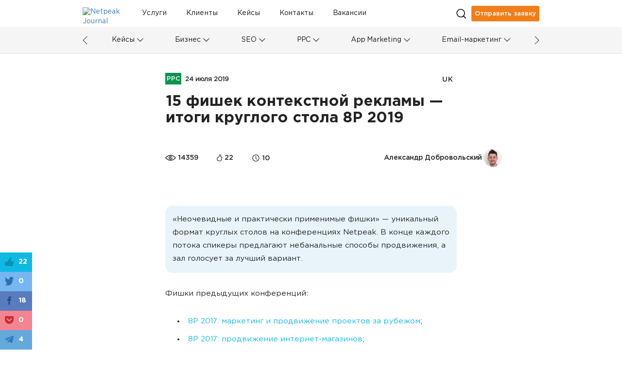

--- FILE ---
content_type: text/html; charset=UTF-8
request_url: https://netpeak.net/ru/blog/15-fishek-kontekstnoy-reklamy-itogi-kruglogo-stola-8p/
body_size: 16911
content:
<!DOCTYPE html>
<html lang="ru-RU">
<head>
    <script type="application/javascript">
    window.dataLayer = window.dataLayer || [];
    dataLayer.push({"0":{"gtm-anonymizeIp":"true","gtm-allowAdFeatures":"false"},"gtm-page-category":"|PPC|","gtm-publish-date":"07-24-2019","gtm-publish-time":"10-07","gtm-page-type":"статья","gtm-word-count":9152,"gtm-likes":22,"gtm-page-views":14359,"gtm-reading-time":14359,"gtm-post-id":2198,"page":{"type":"Article","lang":"ru","contentType":"Мнение эксперта","category":"PPC","subCategory":"Other","level":"изи","tag":"маркетинговые исследования, как увеличить CTR, контекстная реклама, эффективность рекламы, целевая аудитория, рекламный аккаунт Facebook","author":"Александр Добровольский - 1202","published":"2019-07-24","modified":"2019-07-24","custom":"Other"},"gtm-page-author":"1202"});
</script>
<script type="application/javascript">
    (function(w,d,s,l,i){w[l]=w[l]||[];w[l].push({'gtm.start':
        new Date().getTime(),event:'gtm.js'});var f=d.getElementsByTagName(s)[0],
        j=d.createElement(s),dl=l!='dataLayer'?'&l='+l:'';j.async=true;j.src=
        'https://www.googletagmanager.com/gtm.js?id='+i+dl;f.parentNode.insertBefore(j,f);
    })(window,document,'script','dataLayer','GTM-NQNN7T');
</script>
<script async src="https://www.googletagmanager.com/gtag/js?id=G-HJ7Z8GJZ9K"></script>
<script>
    function gtag(){dataLayer.push(arguments);}
    gtag('js', new Date());
    gtag('config', 'G-HJ7Z8GJZ9K');
</script>    <meta charset="UTF-8">
    <meta name="viewport" content="width=device-width, initial-scale=1">
    <link importance="high" rel="shortcut icon" href="/blog/img/netpeak/favicon16.png">
    <meta property="og:site_name" content="Netpeak Journal — Журнал про интернет-маркетинг и онлайн-бизнес в деталях">
    <meta name="csrf-param" content="_csrf">
<meta name="csrf-token" content="Z5WRTZ8CJl-sa4UAECMQphpplMEhrCqFDopWkAlwF2we4NQrxlhyZ9856mhpWXOSI1HxkRnNHLQ6zxulMDdgKg==">
    <title>15 фишек контекстной рекламы — итоги круглого стола 8P 2019</title>
    <link rel="preload" href="/blog/css/fonts/GothamPro.woff" as="font" crossOrigin="anonymous">
    <link rel="preload" href="/blog/css/fonts/GothamPro-Bold.woff" as="font" crossOrigin="anonymous">
    <link rel="preload" href="/blog/css/fonts/GothamPro-Medium.woff" as="font" crossOrigin="anonymous">
    <meta name="description" content="Работающие способы повысить эффективность рекламных кампаний">
<meta name="keywords" content="маркетинговые исследования,как увеличить CTR,фишки контекстной рекламы,контекстная реклама,эффективность рекламы,целевая аудитория,рекламный аккаунт Facebook">
<meta property="og:title" content="15 фишек в контекстной рекламе">
<meta property="og:type" content="website">
<meta property="og:image" content="https://images.netpeak.net/blog/card_facebook_undefinedjyh7ubc8.png">
<meta property="og:image:secure_url" content="https://images.netpeak.net/blog/card_facebook_undefinedjyh7ubc8.png">
<meta property="og:url" content="https://netpeak.net/ru/blog/15-fishek-kontekstnoy-reklamy-itogi-kruglogo-stola-8p/">
<meta property="og:description" content="Рабочие способы повысить эффективность рекламных кампаний">
<meta property="fb:app_id" content="869229886557156">
<meta property="url" content="https://netpeak.net/ru/blog/15-fishek-kontekstnoy-reklamy-itogi-kruglogo-stola-8p/">
<meta property="name" content="15 фишек в контекстной рекламе">
<meta property="description" content="Рабочие способы повысить эффективность рекламных кампаний">
<meta property="image" content="https://images.netpeak.net/blog/undefinedjyh7ubc8.png">
<meta itemprop="url" content="https://netpeak.net/ru/blog/15-fishek-kontekstnoy-reklamy-itogi-kruglogo-stola-8p/">
<meta itemprop="name" content="15 фишек в контекстной рекламе">
<meta itemprop="description" content="Рабочие способы повысить эффективность рекламных кампаний">
<meta itemprop="image" content="https://images.netpeak.net/blog/undefinedjyh7ubc8.png">
<meta name="twitter:card" content="summary_large_image">
<meta name="twitter:site" content="@Netpeak_ru">
<meta name="twitter:image:src" content="https://images.netpeak.net/blog/card_twitter_undefinedjyh7ubc8.png">
<meta name="robots" content="index, follow, max-image-preview:large, max-snippet:-1, max-video-preview:-1">
<link href="https://netpeak.net/ru/blog/15-fishek-kontekstnoy-reklamy-itogi-kruglogo-stola-8p/" rel="canonical">
<link href="/blog/assets/74f88997/article.css" importance="high" rel="preload" as="style" type="text/css">
<link href="/blog/assets/css/all-be6488742a7fe5a0ce36fa8b1d3f278d.css?v=1768471808" importance="high" rel="preload" as="style" type="text/css">
<link href="/blog/assets/a87c5056/style.css" importance="high" rel="preload" as="style" type="text/css">
<link href="/blog/assets/74f88997/article.css" rel="stylesheet">
<link href="/blog/assets/css/all-be6488742a7fe5a0ce36fa8b1d3f278d.css?v=1768471808" rel="stylesheet">
<link href="/blog/assets/a87c5056/style.css" rel="stylesheet">
<script src="/blog/assets/7c064d01/jquery.min.js?v=1463765083"></script>
<link href="/blog/assets/7c064d01/jquery.min.js?v=1463765083" importance="high" rel="preload" as="script">
<script>var enp = {"ajaxurl":"\/ajax\/send-error-notification\/","barBackground":"#E5E5E5","barPosition":"","barTextColor":"#ffffff","baseurl":"","confirmation":1,"cbTitle":"\u041f\u043e\u0436\u0430\u043b\u0443\u0439\u0441\u0442\u0430, \u043f\u043e\u0434\u0442\u0432\u0435\u0440\u0434\u0438\u0442\u0435 \u043e\u0442\u043f\u0440\u0430\u0432\u043a\u0443","cbError":"\u0412\u044b\u0434\u0435\u043b\u0435\u043d\u043d\u0430\u044f \u043e\u0448\u0438\u0431\u043a\u0430:","cbOK":"\u041e\u0442\u043f\u0440\u0430\u0432\u0438\u0442\u044c","cbCancel":"\u041e\u0442\u043c\u0435\u043d\u0430","cbAlertMessage":"\u0421\u043d\u0430\u0447\u0430\u043b\u0430 \u0432\u044b\u0434\u0435\u043b\u0438\u0442\u0435 \u043e\u0448\u0438\u0431\u043a\u0443, \u0430 \u043f\u043e\u0442\u043e\u043c \u043e\u0442\u043f\u0440\u0430\u0432\u043b\u044f\u0439\u0442\u0435 \u0443\u0432\u0435\u0434\u043e\u043c\u043b\u0435\u043d\u0438\u0435."};
const postSlug = '15-fishek-kontekstnoy-reklamy-itogi-kruglogo-stola-8p';
const postId = 2198;
const COMMENT_EXPIRED = '1800000';


    var langId = 'ru-RU';
    var language = 'ru';
</script>
<link href="/blog/assets/js/all-5b6fd7a43ee7e5e0d60e95f92a0c51cc.js?v=1768471807" importance="high" rel="preload" as="script">    <script type="application/javascript">
        document.addEventListener("DOMContentLoaded", function(event) {
            $('#page-preloader').fadeOut();
        });
    </script>
    <script type="application/ld+json">{"@context":"http:\/\/schema.org","@type":"BlogPosting","mainEntityOfPage":{"@type":"WebPage","@id":"https:\/\/netpeak.net\/blog\/15-fishek-kontekstnoy-reklamy-itogi-kruglogo-stola-8p\/"},"headline":"15 \u0444\u0438\u0448\u0435\u043a \u043a\u043e\u043d\u0442\u0435\u043a\u0441\u0442\u043d\u043e\u0439 \u0440\u0435\u043a\u043b\u0430\u043c\u044b \u2014 \u0438\u0442\u043e\u0433\u0438 \u043a\u0440\u0443\u0433\u043b\u043e\u0433\u043e \u0441\u0442\u043e\u043b\u0430 8P 2019","image":["https:\/\/images.netpeak.net\/blog\/undefinedjyh7ubc8.png","https:\/\/images.netpeak.net\/blog\/card_facebook_undefinedjyh7ubc8.png","https:\/\/images.netpeak.net\/blog\/card_twitter_undefinedjyh7ubc8.png"],"datePublished":"2019-07-24T10:30:00+03:00","dateModified":"2019-07-24T10:30:00+03:00","author":{"@type":"Person","name":"\u0410\u043b\u0435\u043a\u0441\u0430\u043d\u0434\u0440 \u0414\u043e\u0431\u0440\u043e\u0432\u043e\u043b\u044c\u0441\u043a\u0438\u0439","url":"https:\/\/netpeak.net\/ru\/blog\/author\/oleksandr-dobrovolskyi\/"},"publisher":{"@type":"Organization","name":"Netpeak Journal","logo":{"@type":"ImageObject","url":"https:\/\/images.netpeak.net\/blog\/netpeak-journal-min.png"}},"description":"\u0420\u0430\u0431\u043e\u0447\u0438\u0435 \u0441\u043f\u043e\u0441\u043e\u0431\u044b \u043f\u043e\u0432\u044b\u0441\u0438\u0442\u044c \u044d\u0444\u0444\u0435\u043a\u0442\u0438\u0432\u043d\u043e\u0441\u0442\u044c \u0440\u0435\u043a\u043b\u0430\u043c\u043d\u044b\u0445 \u043a\u0430\u043c\u043f\u0430\u043d\u0438\u0439"}</script>
    <link type="text/css" href="/blog/js/vue/client/css/chunk-vendors.1f7943a2.css" rel="preload" importance="high" as="style"><link type="text/css" href="/blog/js/vue/client/css/main.d9bff1e3.css" rel="preload" importance="high" as="style"><link href="/blog/js/vue/client/css/chunk-vendors.1f7943a2.css" rel="stylesheet" importance="high"><link href="/blog/js/vue/client/css/main.d9bff1e3.css" rel="stylesheet" importance="high"><link href="/blog/js/vue/client/client.js" rel="preload" importance="high" as="script"><link href="/blog/js/vue/client/js/chunk-vendors.c43aca09.js" rel="preload" importance="high" as="script"><script>
                (function(i,s,o,g,r,a,m){
                        i["esSdk"] = r;
                        i[r] = i[r] || function() {
                            (i[r].q = i[r].q || []).push(arguments)
                        }, a=s.createElement(o), m=s.getElementsByTagName(o)[0]; a.async=1; a.src=g;
                        m.parentNode.insertBefore(a,m)}
                ) (window, document, "script", "https://esputnik.com/scripts/v1/public/scripts?apiKey=eyJhbGciOiJSUzI1NiJ9.[base64].jDZ1pGCA3FLuU20iD_zbrIJArlMpoh0gcacDN9nKt_wp72UV4dQFM0PsmH5F8MzlcfEGVYxVZIQDgl80K9TTYg&domain=BCE6AE3D-24B4-4242-9B29-A651B5AAF006", "es");
                es("pushOn");
            </script></head>
<body>

<ol hidden itemscope itemtype="http://schema.org/BreadcrumbList">
        <li itemprop="itemListElement" itemscope
        itemtype="http://schema.org/ListItem">
        <a itemprop="item" href="https://netpeak.us/blog/">
            <span itemprop="name">Блог</span></a>
        <meta itemprop="position" content="1" />
    </li>
        <li itemprop="itemListElement" itemscope
        itemtype="http://schema.org/ListItem">
        <a itemprop="item" href="https://netpeak.net/ru/blog/category/ppc/">
            <span itemprop="name">PPC</span></a>
        <meta itemprop="position" content="2" />
    </li>
    </ol>
<div id="page-preloader">
    <div class="spinner">
        <div class="cube1"></div>
        <div class="cube2"></div>
    </div>
</div>
<noscript>
                <iframe src='https://www.googletagmanager.com/ns.html?id=GTM-NQNN7T' height='0' width='0' style='display:none;visibility:hidden'></iframe>
              </noscript><div class="wrap">
    <header>
    <div class="header-load"></div>
    <div id="menu-main" class="main">
        <div class="logo-with-menu">
            <a class="logo" href="https://netpeak.net/ru/blog/" >
                <img
                    src="https://images.netpeak.net/blog/netpeak-journal-logo-expanded.svg"
                    importance="high"
                    alt="Netpeak Journal"
                    title="Netpeak Journal"
                    width="82"
                    height="25"
                >
            </a>
        </div>
        <nav class="category-menu top-menu">
            <div class="search">
                <form method="post" class="search-form">
                    <div class="input-container">
                        <input
                                type="text"
                                name="search_value"
                                class="input"
                                placeholder="Поиск"
                        >
                        <div class="arrow right"></div>
                    </div>
                </form>
            </div>

            <div class="top-menu-container">
                
<div class="top-menu-item-container">
            <a id="id83ca5847722d60f098822b2b4cc25bda64571656" class="nav_item white-tooltip top-menu-item id83ca5847722d60f098822b2b4cc25bda64571656 has-locale" href="https://netpeak.ua/ru/services/" title="Ваши клиенты ищут решения. Мы помогаем им найти вас" data-toggle="tooltip" data-placement="bottom" trigger="focus" data-id="6" data-background="#E25945">Услуги</a>            <a id="idf1e6f9b0959d3f6f04b6ca58e220684bbb7327d1" class="nav_item white-tooltip top-menu-item idf1e6f9b0959d3f6f04b6ca58e220684bbb7327d1 has-locale" href="https://netpeak.ua/ru/clients/" title="Успешные истории брендов" data-toggle="tooltip" data-placement="bottom" trigger="focus" data-id="8" data-background="#0C934F">Клиенты</a>            <a id="idee9092adefa40aab98c25081123a4bf82705d3ec" class="nav_item white-tooltip top-menu-item idee9092adefa40aab98c25081123a4bf82705d3ec" href="https://netpeak.net/ru/blog/category/cases/" title="Истории успеха" data-toggle="tooltip" data-placement="bottom" trigger="focus" data-id="44" data-background="#674ea7">Кейсы</a>            <a id="id9a5b859526c24ba8e2526c4575ab71a3e6300309" class="nav_item white-tooltip top-menu-item id9a5b859526c24ba8e2526c4575ab71a3e6300309 has-locale" href="https://netpeak.ua/ru/contacts/" title="Как с нами связаться" data-toggle="tooltip" data-placement="bottom" trigger="focus" data-id="68" data-background="#0000ff">Контакты</a>            <a id="id4a094fbc21379a4d9cb3c4cf9ad144e63f97b00e" class="nav_item top-menu-item id4a094fbc21379a4d9cb3c4cf9ad144e63f97b00e has-locale" href="https://career.netpeak.group/ua/vacancy/?utm_source=NetpeakJournal&amp;utm_medium=referral&amp;utm_campaign=NJ-HeaderLink" data-id="74" data-background="#6d9eeb">Вакансии </a>    </div>

<div class="dropdown top-menu-other">
    <a
            class="dropdown-toggle"
            href="#"
            role="button"
            id="dropdownMenuOther"
            data-toggle="dropdown"
            aria-haspopup="true"
            aria-expanded="false"
    >
        <div class="menu-mobile">
            <div class="line"></div>
            <div class="line"></div>
            <div class="line"></div>
        </div>
    </a>
    <div class="dropdown-menu" aria-labelledby="dropdownMenuOther" id="dropdownHiddenDestination">
                    <a id="" class="nav_item white-tooltip top-menu-hidden-item id83ca5847722d60f098822b2b4cc25bda64571656 has-locale" href="https://netpeak.ua/ru/services/" title="Ваши клиенты ищут решения. Мы помогаем им найти вас" data-toggle="tooltip" data-placement="bottom" trigger="focus" data-id="6" data-background="#E25945">Услуги</a>                    <a id="" class="nav_item white-tooltip top-menu-hidden-item idf1e6f9b0959d3f6f04b6ca58e220684bbb7327d1 has-locale" href="https://netpeak.ua/ru/clients/" title="Успешные истории брендов" data-toggle="tooltip" data-placement="bottom" trigger="focus" data-id="8" data-background="#0C934F">Клиенты</a>                    <a id="" class="nav_item white-tooltip top-menu-hidden-item idee9092adefa40aab98c25081123a4bf82705d3ec" href="https://netpeak.net/ru/blog/category/cases/" title="Истории успеха" data-toggle="tooltip" data-placement="bottom" trigger="focus" data-id="44" data-background="#674ea7">Кейсы</a>                    <a id="" class="nav_item white-tooltip top-menu-hidden-item id9a5b859526c24ba8e2526c4575ab71a3e6300309 has-locale" href="https://netpeak.ua/ru/contacts/" title="Как с нами связаться" data-toggle="tooltip" data-placement="bottom" trigger="focus" data-id="68" data-background="#0000ff">Контакты</a>                    <a id="" class="nav_item top-menu-hidden-item id4a094fbc21379a4d9cb3c4cf9ad144e63f97b00e has-locale" href="https://career.netpeak.group/ua/vacancy/?utm_source=NetpeakJournal&amp;utm_medium=referral&amp;utm_campaign=NJ-HeaderLink" data-id="74" data-background="#6d9eeb">Вакансии </a>            </div>
</div>            </div>
        </nav>
        <div class="search-and-profile">
            <div class="search_icon desktop"></div>
                                                            <a class="send_request paperform-popup"
                       data-language="ru"
                       data-popup-button="1"
                       data-paperform-id="1cw1zmir"
                       href="#"
                    >
                        Отправить заявку                    </a>
                                        <div class="search_icon mobile"></div>
            <div id="menu-mobile" class="mobile-option dropdown">
    <div
            class="dropdown-toggle"
            id="dropdownMenuMobile"
            data-toggle="dropdown"
            aria-haspopup="true"
            aria-expanded="false"
    >
        <div class="menu-mobile">
            <div class="line"></div>
            <div class="line"></div>
            <div class="line"></div>
        </div>
    </div>
    <div class="dropdown-menu dropdown-menu-right" aria-labelledby="dropdownMenuMobile">
        <div class="mobile-scrollable-container">
            <div class="category-menu-mobile-container">
                
<div class="collapse-menu">
    <div class="collapse-menu-buttons">
        <a class="category-menu-mobile-item idcd85f456b522643aab6e335519904b02a7b449b4" href="https://netpeak.net/ru/blog/category/cases/">Кейсы</a>        <a  class="collapse-button"
            href="#"
            role="button"
            data-toggle="collapse"
            data-target="11-subcategories"
            aria-expanded="false"
        >
            <span class="collapse-icon"></span>
        </a>
    </div>
    <div id="11-subcategories" class="collapse-box">
                    <a class="dropdown-item " href="https://netpeak.net/ru/blog/category/ppc/case-studies/">PPC</a>            <span class="mobile-category-separator"></span>
                    <a class="dropdown-item " href="https://netpeak.net/ru/blog/category/seo/case-studies/">SEO</a>            <span class="mobile-category-separator"></span>
                    <a class="dropdown-item " href="https://netpeak.net/ru/blog/category/analytics/case-studies/">Аналитика</a>            <span class="mobile-category-separator"></span>
                    <a class="dropdown-item " href="https://netpeak.net/ru/blog/category/email-marketing/case-studies/">Email-маркетинг</a>            <span class="mobile-category-separator"></span>
                    <a class="dropdown-item " href="https://netpeak.net/ru/blog/category/serm/case-studies/">SERM</a>            <span class="mobile-category-separator"></span>
                    <a class="dropdown-item " href="https://netpeak.net/ru/blog/category/smm/case-studies/">SMM</a>            <span class="mobile-category-separator"></span>
                    <a class="dropdown-item " href="https://netpeak.net/ru/blog/category/mobile/case-studies/">Мобайл</a>            <span class="mobile-category-separator"></span>
                    <a class="dropdown-item " href="https://netpeak.net/ru/blog/category/telegram/case-studies/">Telegram</a>            <span class="mobile-category-separator"></span>
                    <a class="dropdown-item " href="https://netpeak.net/ru/blog/category/app-marketing//case-studies/">App Marketing</a>            <span class="mobile-category-separator"></span>
                    <a class="dropdown-item " href="https://netpeak.net/ru/blog/category/ux-ui/case-studies/">UX/UI & CRO</a>            <span class="mobile-category-separator"></span>
            </div>
</div>
                    <span class="mobile-category-separator"></span>
                
<div class="collapse-menu">
    <div class="collapse-menu-buttons">
        <a class="category-menu-mobile-item idbd350d8d21fbbe78c5716e362c9670b1a71f27d8" href="https://netpeak.net/ru/blog/category/business/">Бизнес</a>        <a  class="collapse-button"
            href="#"
            role="button"
            data-toggle="collapse"
            data-target="5-subcategories"
            aria-expanded="false"
        >
            <span class="collapse-icon"></span>
        </a>
    </div>
    <div id="5-subcategories" class="collapse-box">
                    <a class="dropdown-item idffbe4f28486b0dc4774d032950a75235d882b3e7" href="/ru/blog/category/business/marketing/">Маркетинг</a>            <span class="mobile-category-separator"></span>
                    <a class="dropdown-item idcddd5573089ac4d50852a18dcb41b858b87dc56a" href="/ru/blog/category/business/insides/">Инсайды</a>            <span class="mobile-category-separator"></span>
                    <a class="dropdown-item ida5e312b325b43bcbabcd9ec9aeef4fe22b2815de" href="/ru/blog/category/business/team/">Команда</a>            <span class="mobile-category-separator"></span>
                    <a class="dropdown-item idbd8944502ab90fd73f870320e0b53ac0a9346ee1" href="/ru/blog/category/business/processes/">Процессы</a>            <span class="mobile-category-separator"></span>
                    <a class="dropdown-item idaf9af9c25d12e2f56d78fab7f0da0c780fd925d0" href="/ru/blog/category/business/fun/">Фан</a>            <span class="mobile-category-separator"></span>
                    <a class="dropdown-item id5583be0d5ea58acb0b5418e918faf9987dce7d5d" href="/ru/blog/category/business/mission/">Миссия</a>            <span class="mobile-category-separator"></span>
            </div>
</div>
                    <span class="mobile-category-separator"></span>
                
<div class="collapse-menu">
    <div class="collapse-menu-buttons">
        <a class="category-menu-mobile-item id36d3e0d27e93f031e04cc958e697a7dc9d16d98e" href="https://netpeak.net/ru/blog/category/seo/">SEO</a>        <a  class="collapse-button"
            href="#"
            role="button"
            data-toggle="collapse"
            data-target="1-subcategories"
            aria-expanded="false"
        >
            <span class="collapse-icon"></span>
        </a>
    </div>
    <div id="1-subcategories" class="collapse-box">
                    <a class="dropdown-item ida588136287a78c2722c95ecee70e0f68663d92dc" href="/ru/blog/category/seo/academy/">Академия SEO</a>            <span class="mobile-category-separator"></span>
                    <a class="dropdown-item id2d67375943f590222c89f9e0f3d650150a4a41cc" href="/ru/blog/category/seo/semantics/">Семантическое ядро</a>            <span class="mobile-category-separator"></span>
                    <a class="dropdown-item id6a8c0dba7a961b575dc6303b94171f41d3d0a8e4" href="/ru/blog/category/seo/internal-seo/">Внутренняя оптимизация</a>            <span class="mobile-category-separator"></span>
                    <a class="dropdown-item id3da15dc85d8e054167eafa61586dfa0f02b48938" href="/ru/blog/category/seo/linkbuilding/">Линкбилдинг</a>            <span class="mobile-category-separator"></span>
                    <a class="dropdown-item idf175b980bb98b158fc86882c63925352c2d5e8c6" href="/ru/blog/category/seo/case-studies/">Кейсы</a>            <span class="mobile-category-separator"></span>
            </div>
</div>
                    <span class="mobile-category-separator"></span>
                
<div class="collapse-menu">
    <div class="collapse-menu-buttons">
        <a class="category-menu-mobile-item id91cc2367e2118edb2d5a7a336cc7c47660b9a740" href="https://netpeak.net/ru/blog/category/ppc/">PPC</a>        <a  class="collapse-button"
            href="#"
            role="button"
            data-toggle="collapse"
            data-target="9-subcategories"
            aria-expanded="false"
        >
            <span class="collapse-icon"></span>
        </a>
    </div>
    <div id="9-subcategories" class="collapse-box">
                    <a class="dropdown-item id28c991381f8083060403bf821adea7ed6c53b8d1" href="/ru/blog/category/ppc/academy/">Академия PPC </a>            <span class="mobile-category-separator"></span>
                    <a class="dropdown-item idb53a693f7f5e71a83156c621d5e0b7183b7b88d2" href="/ru/blog/category/ppc/ads/">Google Ads</a>            <span class="mobile-category-separator"></span>
                    <a class="dropdown-item idff037310401fbb4d5fd6c13e076a6ef175c631b5" href="/ru/blog/category/ppc/facebook-ads/">Facebook/Instagram</a>            <span class="mobile-category-separator"></span>
                    <a class="dropdown-item iddc67fd6e36af5876f0b2fd5a07ca75f767b3a8b9" href="/ru/blog/category/ppc/target/">Таргетированная реклама</a>            <span class="mobile-category-separator"></span>
                    <a class="dropdown-item idc04b09d60d8d67c9f71ea906040760d54eae2b54" href="/ru/blog/category/ppc/case-studies/">Кейсы</a>            <span class="mobile-category-separator"></span>
                    <a class="dropdown-item id34540fb8bc86051d070e5f77d766a99045931ffc" href="/ru/blog/category/ppc/banner/">Медийная реклама</a>            <span class="mobile-category-separator"></span>
                    <a class="dropdown-item iddca4dabe8cc16587b2a430acf418f5328fbf1f58" href="/ru/blog/category/ppc/search/">Поисковая реклама</a>            <span class="mobile-category-separator"></span>
                    <a class="dropdown-item id2eaf690beee11e6d80e586623183603ead32d817" href="/ru/blog/category/ppc/contextual-advertising/">Контекстная реклама</a>            <span class="mobile-category-separator"></span>
            </div>
</div>
                    <span class="mobile-category-separator"></span>
                
<div class="collapse-menu">
    <div class="collapse-menu-buttons">
        <a class="category-menu-mobile-item id558eec22295cb933a43419579e53c0f955cc36a4" href="https://netpeak.net/ru/blog/category/app-marketing/">App Marketing</a>        <a  class="collapse-button"
            href="#"
            role="button"
            data-toggle="collapse"
            data-target="33-subcategories"
            aria-expanded="false"
        >
            <span class="collapse-icon"></span>
        </a>
    </div>
    <div id="33-subcategories" class="collapse-box">
                    <a class="dropdown-item id33cd40aac41b8a5f8f5f332580d1cbc41fc3c056" href="/ru/blog/category/app-marketing/academy/">Академия RadASO </a>            <span class="mobile-category-separator"></span>
                    <a class="dropdown-item id6d53feaec66297386538885769075ecacbbd3e8e" href="/ru/blog/category/app-marketing/aso/">ASO</a>            <span class="mobile-category-separator"></span>
                    <a class="dropdown-item id79734bfc284714c1e56aae481e3dc07122608ef6" href="/ru/blog/category/app-marketing/case-studies/">Кейсы</a>            <span class="mobile-category-separator"></span>
                    <a class="dropdown-item idba8249c4329be6e3704942f32dfb24edbfb319ad" href="/ru/blog/category/app-marketing/research/">Исследования</a>            <span class="mobile-category-separator"></span>
                    <a class="dropdown-item idc9e57d29b05086dc0fc88eb99e5786f8f2407b21" href="/ru/blog/category/app-marketing/ads/">Реклама приложений</a>            <span class="mobile-category-separator"></span>
            </div>
</div>
                    <span class="mobile-category-separator"></span>
                
<div class="collapse-menu">
    <div class="collapse-menu-buttons">
        <a class="category-menu-mobile-item ide89928c5b84a86408a1fe08a21be9041cad3a872" href="https://netpeak.net/ru/blog/category/email-marketing/">Email-маркетинг</a>        <a  class="collapse-button"
            href="#"
            role="button"
            data-toggle="collapse"
            data-target="64-subcategories"
            aria-expanded="false"
        >
            <span class="collapse-icon"></span>
        </a>
    </div>
    <div id="64-subcategories" class="collapse-box">
                    <a class="dropdown-item idf8f386a9376c3feda77f52ff118125017d71e578" href="/ru/blog/category/email-marketing/academy/">Академия email</a>            <span class="mobile-category-separator"></span>
                    <a class="dropdown-item idd3c4f5e469865f9d17664b54059d2fa85808d724" href="/ru/blog/category/email-marketing/case-studies/">Кейсы</a>            <span class="mobile-category-separator"></span>
                    <a class="dropdown-item id941063b7ce67dc5d91152874c53415135eda35e7" href="/ru/blog/category/email-marketing/design/">Дизайн</a>            <span class="mobile-category-separator"></span>
            </div>
</div>
                    <span class="mobile-category-separator"></span>
                
<div class="collapse-menu">
    <div class="collapse-menu-buttons">
        <a class="category-menu-mobile-item id1271cb0382ac7d1a337327726233ae7471d90eb5" href="https://netpeak.net/ru/blog/category/analytics/">Аналитика</a>        <a  class="collapse-button"
            href="#"
            role="button"
            data-toggle="collapse"
            data-target="10-subcategories"
            aria-expanded="false"
        >
            <span class="collapse-icon"></span>
        </a>
    </div>
    <div id="10-subcategories" class="collapse-box">
                    <a class="dropdown-item id8c94a0bd708f57d1cefee42871f354976e43fafa" href="/ru/blog/category/analytics/academy/">Академия аналитики</a>            <span class="mobile-category-separator"></span>
                    <a class="dropdown-item id0ecac2998b726f2f1f77760ab105fac6359b3500" href="/ru/blog/category/analytics/google-analytics/">Google Analytics</a>            <span class="mobile-category-separator"></span>
                    <a class="dropdown-item id27b91d135ad5fec60eed4b08751b108e4fc8ad2f" href="/ru/blog/category/analytics/spreadsheets/">Таблицы</a>            <span class="mobile-category-separator"></span>
                    <a class="dropdown-item id2f6338e9a72aeee8850c6eaede3a31841688feb7" href="/ru/blog/category/analytics/power-bi/">Power BI</a>            <span class="mobile-category-separator"></span>
                    <a class="dropdown-item id464ce153c74f7ca8c2f6bd4afbde485b71958bc1" href="/ru/blog/category/analytics/r-programming/">Язык R</a>            <span class="mobile-category-separator"></span>
                    <a class="dropdown-item idd907a67adea04abdfecc4c371b3db723a234ef3a" href="/ru/blog/category/analytics/research/">Исследования</a>            <span class="mobile-category-separator"></span>
                    <a class="dropdown-item id492374cd8d60ce18c2765cb5b59d7c0e50d902e0" href="/ru/blog/category/analytics/case-studies/">Кейсы</a>            <span class="mobile-category-separator"></span>
                    <a class="dropdown-item id2efff699ee2f520cae22b22dd2967a83d060067a" href="/ru/blog/category/analytics/api/">API</a>            <span class="mobile-category-separator"></span>
                    <a class="dropdown-item id86fed0f17140b182b059d1f2cc70f8f42f551250" href="/ru/blog/category/analytics/bigquery/">BigQuery</a>            <span class="mobile-category-separator"></span>
            </div>
</div>
                    <span class="mobile-category-separator"></span>
                
<div class="collapse-menu">
    <div class="collapse-menu-buttons">
        <a class="category-menu-mobile-item id2f00dfdf13d07d0e69f405700e2c4a6cdd4c5d27" href="https://netpeak.net/ru/blog/category/smm/">SMM</a>        <a  class="collapse-button"
            href="#"
            role="button"
            data-toggle="collapse"
            data-target="4-subcategories"
            aria-expanded="false"
        >
            <span class="collapse-icon"></span>
        </a>
    </div>
    <div id="4-subcategories" class="collapse-box">
                    <a class="dropdown-item id15b085c41abe560bf6400d8943a0d157adf08014" href="/ru/blog/category/smm/academy/">Академия SMM</a>            <span class="mobile-category-separator"></span>
                    <a class="dropdown-item idea05b8a217b2b242b0d60aa40de58c7e6097d82d" href="/ru/blog/category/smm/case-studies/">Кейсы</a>            <span class="mobile-category-separator"></span>
                    <a class="dropdown-item idff79fb767ef4b77964a08c2da4fb4d7af16096b0" href="/ru/blog/category/smm/facebook/">Facebook</a>            <span class="mobile-category-separator"></span>
                    <a class="dropdown-item idc83c7e05c5ac6f170a85c3544843cbc704594aea" href="/ru/blog/category/smm/instagram/">Instagram</a>            <span class="mobile-category-separator"></span>
                    <a class="dropdown-item ideb75a9ec1b032505bcdb3bf4a79117fbc57e7242" href="/ru/blog/category/smm/youtube/">YouTube</a>            <span class="mobile-category-separator"></span>
                    <a class="dropdown-item id5c413e03e0a74cf5a0b28865e1ad966a31cc9ca0" href="/ru/blog/category/smm/tiltok/">TikTok</a>            <span class="mobile-category-separator"></span>
            </div>
</div>
                    <span class="mobile-category-separator"></span>
                
<div class="collapse-menu">
    <div class="collapse-menu-buttons">
        <a class="category-menu-mobile-item id76b9984921b6885c0ef0b32a9da2a972aa290fb4" href="https://netpeak.net/ru/blog/category/arbitrage/">Арбитраж</a>        <a  class="collapse-button"
            href="#"
            role="button"
            data-toggle="collapse"
            data-target="69-subcategories"
            aria-expanded="false"
        >
            <span class="collapse-icon"></span>
        </a>
    </div>
    <div id="69-subcategories" class="collapse-box">
                    <a class="dropdown-item id45ebbb270f05b817716b84fad7b8d51aad394a2a" href="/ru/blog/category/arbitrage/manual/">Мануалы</a>            <span class="mobile-category-separator"></span>
                    <a class="dropdown-item id3fb44faa25b20ea14ea7430379736927dcb771d5" href="/ru/blog/category/arbitrage/tips/">Фишки</a>            <span class="mobile-category-separator"></span>
            </div>
</div>
                    <span class="mobile-category-separator"></span>
                
<div class="collapse-menu">
    <div class="collapse-menu-buttons">
        <a class="category-menu-mobile-item idda67a5bf8d05b7509051908776f8492814cdbb74" href="https://netpeak.net/ru/blog/category/content-marketing/">Контент-маркетинг</a>        <a  class="collapse-button"
            href="#"
            role="button"
            data-toggle="collapse"
            data-target="68-subcategories"
            aria-expanded="false"
        >
            <span class="collapse-icon"></span>
        </a>
    </div>
    <div id="68-subcategories" class="collapse-box">
                    <a class="dropdown-item idf23cf31b1dba8e67b76d8b049545e1fce1d14dd4" href="/ru/blog/category/content-marketing/copywriting/">Копирайтинг</a>            <span class="mobile-category-separator"></span>
                    <a class="dropdown-item id2d382ea4fdc9271e6afc8cd718faa30b3628d2c3" href="/ru/blog/category/content-marketing/ideas/">Идеи для контента</a>            <span class="mobile-category-separator"></span>
                    <a class="dropdown-item id5c284fb395152a96bce8b32affeecb533410190c" href="/ru/blog/category/content-marketing/editing/">Редактура</a>            <span class="mobile-category-separator"></span>
            </div>
</div>
                    <span class="mobile-category-separator"></span>
                
<div class="collapse-menu">
    <div class="collapse-menu-buttons">
        <a class="category-menu-mobile-item idebba48683215c4bfb500e09af3f0c3c10bbeafe5" href="https://netpeak.net/ru/blog/category/telegram/">Telegram</a>        <a  class="collapse-button"
            href="#"
            role="button"
            data-toggle="collapse"
            data-target="107-subcategories"
            aria-expanded="false"
        >
            <span class="collapse-icon"></span>
        </a>
    </div>
    <div id="107-subcategories" class="collapse-box">
                    <a class="dropdown-item id1b04c8021f33f4d841e47f9b1700d6b069b166aa" href="/ru/blog/category/telegram/case-studies/">Кейсы</a>            <span class="mobile-category-separator"></span>
                    <a class="dropdown-item ida94235bd809353d2bb1f69904362994e9ed1ca48" href="/ru/blog/category/telegram/tips/">Фишки</a>            <span class="mobile-category-separator"></span>
                    <a class="dropdown-item ida3861c7ac6e01a520c6af23fc8fa63200658d3f1" href="/ru/blog/category/telegram/lists/">Подборки</a>            <span class="mobile-category-separator"></span>
            </div>
</div>
                    <span class="mobile-category-separator"></span>
                
<div class="collapse-menu">
    <div class="collapse-menu-buttons">
        <a class="category-menu-mobile-item idced4f05cec1c8c9bde95bbb94e289e405e0bff9f" href="https://netpeak.net/ru/blog/category/serm/">SERM</a>        <a  class="collapse-button"
            href="#"
            role="button"
            data-toggle="collapse"
            data-target="110-subcategories"
            aria-expanded="false"
        >
            <span class="collapse-icon"></span>
        </a>
    </div>
    <div id="110-subcategories" class="collapse-box">
                    <a class="dropdown-item ide6518dd7348ca01bbdd8858c9b841e99c1705bb8" href="/ru/blog/category/serm/manual/">Мануалы</a>            <span class="mobile-category-separator"></span>
                    <a class="dropdown-item id3ebb3f0ba429f56482f8df08694badf6ce13e9f4" href="/ru/blog/category/serm/case-studies/">Кейсы</a>            <span class="mobile-category-separator"></span>
            </div>
</div>
                    <span class="mobile-category-separator"></span>
                
<div class="collapse-menu">
    <div class="collapse-menu-buttons">
        <a class="category-menu-mobile-item id3d5408e7f312cfd82f780a6f0ccdda8282e70222" href="https://netpeak.net/ru/blog/category/mobile/">Мобайл</a>        <a  class="collapse-button"
            href="#"
            role="button"
            data-toggle="collapse"
            data-target="111-subcategories"
            aria-expanded="false"
        >
            <span class="collapse-icon"></span>
        </a>
    </div>
    <div id="111-subcategories" class="collapse-box">
                    <a class="dropdown-item idcd2a1e9a864c319a61f88b455e6a36230a90401c" href="/ru/blog/category/mobile/case-studies/">Кейсы</a>            <span class="mobile-category-separator"></span>
                    <a class="dropdown-item id08bdbe7f54008a1ada1af797b001948cd231d3de" href="/ru/blog/category/mobile/manual/">Мануалы</a>            <span class="mobile-category-separator"></span>
            </div>
</div>
                    <span class="mobile-category-separator"></span>
                
<div class="collapse-menu">
    <div class="collapse-menu-buttons">
        <a class="category-menu-mobile-item id4767b482b729b70ede7d45261a8e5683a265080a" href="https://netpeak.net/ru/blog/category/marketplace/">Marketplace Promotion</a>        <a  class="collapse-button"
            href="#"
            role="button"
            data-toggle="collapse"
            data-target="127-subcategories"
            aria-expanded="false"
        >
            <span class="collapse-icon"></span>
        </a>
    </div>
    <div id="127-subcategories" class="collapse-box">
                    <a class="dropdown-item idf5120a080261e191ed684652504a286c0aff43e0" href="/ru/blog/category/marketplace/etsy/">Etsy</a>            <span class="mobile-category-separator"></span>
                    <a class="dropdown-item id93c44f64890cfe5c7601c24a04f0b6c96776352b" href="/ru/blog/category/marketplace/amazon/">Amazon</a>            <span class="mobile-category-separator"></span>
                    <a class="dropdown-item id3459b78100c605ca3118faa3977ad946b7880c2d" href="/ru/blog/category/marketplace/case-studies/">Кейсы</a>            <span class="mobile-category-separator"></span>
                    <a class="dropdown-item id872a88b76c4cfad9aafd7bada038be69bc185e25" href="/ru/blog/category/marketplace/ebay/">eBay</a>            <span class="mobile-category-separator"></span>
            </div>
</div>
                    <span class="mobile-category-separator"></span>
                <a class="category-menu-mobile-item id3a39567777faee7ee1ef1e9666cee59e36ea10a2" href="https://netpeak.net/ru/blog/category/retention-marketing/">Retention-маркетинг</a>                    <span class="mobile-category-separator"></span>
                
<div class="collapse-menu">
    <div class="collapse-menu-buttons">
        <a class="category-menu-mobile-item id0b4c43d87552a0b5aa90480b5c7fe7732bfe84eb" href="https://netpeak.net/ru/blog/category/lead-generation/">Лидогенерация</a>        <a  class="collapse-button"
            href="#"
            role="button"
            data-toggle="collapse"
            data-target="135-subcategories"
            aria-expanded="false"
        >
            <span class="collapse-icon"></span>
        </a>
    </div>
    <div id="135-subcategories" class="collapse-box">
                    <a class="dropdown-item id272abab9802a1ed74a5317084e6eff5591ea36de" href="/ru/blog/category/lead-generation/case-studies/">Кейсы</a>            <span class="mobile-category-separator"></span>
            </div>
</div>
                    <span class="mobile-category-separator"></span>
                
<div class="collapse-menu">
    <div class="collapse-menu-buttons">
        <a class="category-menu-mobile-item id0965c9c53970c3b184a4a4f8431caa04adc78558" href="https://netpeak.net/ru/blog/category/ux-ui/">UX/UI & CRO</a>        <a  class="collapse-button"
            href="#"
            role="button"
            data-toggle="collapse"
            data-target="150-subcategories"
            aria-expanded="false"
        >
            <span class="collapse-icon"></span>
        </a>
    </div>
    <div id="150-subcategories" class="collapse-box">
                    <a class="dropdown-item idd36a23637dea513e3c47b35245413b2d07c692ae" href="/ru/blog/category/ux-ui/case-studies/">Кейсы</a>            <span class="mobile-category-separator"></span>
            </div>
</div>
                    <span class="mobile-category-separator"></span>
                                <div class="mobile-category-separator-after-menu"></div>
            </div>
                            <span class="mobile-nav-item-container">
                <a class="mobile-menu-nav-item has-locale" href="https://netpeak.ua/ru/services/" data-id="6">Услуги</a>            </span>
                            <span class="mobile-nav-item-container">
                <a class="mobile-menu-nav-item has-locale" href="https://netpeak.ua/ru/clients/" data-id="8">Клиенты</a>            </span>
                            <span class="mobile-nav-item-container">
                <a class="mobile-menu-nav-item" href="https://netpeak.net/ru/blog/category/cases/" data-id="44">Кейсы</a>            </span>
                            <span class="mobile-nav-item-container">
                <a class="mobile-menu-nav-item has-locale" href="https://netpeak.ua/ru/contacts/" data-id="68">Контакты</a>            </span>
                            <span class="mobile-nav-item-container">
                <a class="mobile-menu-nav-item has-locale" href="https://career.netpeak.group/ua/vacancy/?utm_source=NetpeakJournal&amp;utm_medium=referral&amp;utm_campaign=NJ-HeaderLink" data-id="74">Вакансии </a>            </span>
                    </div>
    </div>
</div>
        </div>
    </div>
    <div class="category-menu-container">
    <div id="category-menu" class="main">
        <a class="shift-control shift-control-left" data-direction="left">
            <span class="arrow-left"></span>
        </a>
        <nav class="category-menu">
                            <div class="category-menu-item-container"
                     style="width: fit-content; padding: 0 30px;">
                    <div class="dropdown category-menu-item idcd85f456b522643aab6e335519904b02a7b449b4"
     data-background="#f5ab37"
>
    <a href="https://netpeak.net/ru/blog/category/cases/">Кейсы</a>    <a  class="dropdown-toggle"
        href="#"
        role="button"
        id="dropdownMenuLink"
        data-toggle="dropdown"
        aria-haspopup="true"
        aria-expanded="false"
    >
        <span class="dropdown-icon"></span>
    </a>
    <div class="dropdown-menu 1"
         aria-labelledby="dropdownMenuLink"
    >
        <a class="dropdown-item  idcd85f456b522643aab6e335519904b02a7b449b4" href="https://netpeak.net/ru/blog/category/ppc/case-studies/">PPC</a><a class="dropdown-item  idcd85f456b522643aab6e335519904b02a7b449b4" href="https://netpeak.net/ru/blog/category/seo/case-studies/">SEO</a><a class="dropdown-item  idcd85f456b522643aab6e335519904b02a7b449b4" href="https://netpeak.net/ru/blog/category/analytics/case-studies/">Аналитика</a><a class="dropdown-item  idcd85f456b522643aab6e335519904b02a7b449b4" href="https://netpeak.net/ru/blog/category/email-marketing/case-studies/">Email-маркетинг</a><a class="dropdown-item  idcd85f456b522643aab6e335519904b02a7b449b4" href="https://netpeak.net/ru/blog/category/serm/case-studies/">SERM</a><a class="dropdown-item  idcd85f456b522643aab6e335519904b02a7b449b4" href="https://netpeak.net/ru/blog/category/smm/case-studies/">SMM</a><a class="dropdown-item  idcd85f456b522643aab6e335519904b02a7b449b4" href="https://netpeak.net/ru/blog/category/mobile/case-studies/">Мобайл</a><a class="dropdown-item  idcd85f456b522643aab6e335519904b02a7b449b4" href="https://netpeak.net/ru/blog/category/telegram/case-studies/">Telegram</a><a class="dropdown-item  idcd85f456b522643aab6e335519904b02a7b449b4" href="https://netpeak.net/ru/blog/category/app-marketing//case-studies/">App Marketing</a><a class="dropdown-item  idcd85f456b522643aab6e335519904b02a7b449b4" href="https://netpeak.net/ru/blog/category/ux-ui/case-studies/">UX/UI & CRO</a>    </div>
</div>
                </div>
                            <div class="category-menu-item-container"
                     style="width: fit-content; padding: 0 30px;">
                    <div class="dropdown category-menu-item idbd350d8d21fbbe78c5716e362c9670b1a71f27d8"
     data-background="#5d0184"
>
    <a href="https://netpeak.net/ru/blog/category/business/">Бизнес</a>    <a  class="dropdown-toggle"
        href="#"
        role="button"
        id="dropdownMenuLink"
        data-toggle="dropdown"
        aria-haspopup="true"
        aria-expanded="false"
    >
        <span class="dropdown-icon"></span>
    </a>
    <div class="dropdown-menu 1"
         aria-labelledby="dropdownMenuLink"
    >
        <a class="dropdown-item idffbe4f28486b0dc4774d032950a75235d882b3e7 idbd350d8d21fbbe78c5716e362c9670b1a71f27d8" href="/ru/blog/category/business/marketing/">Маркетинг</a><a class="dropdown-item idcddd5573089ac4d50852a18dcb41b858b87dc56a idbd350d8d21fbbe78c5716e362c9670b1a71f27d8" href="/ru/blog/category/business/insides/">Инсайды</a><a class="dropdown-item ida5e312b325b43bcbabcd9ec9aeef4fe22b2815de idbd350d8d21fbbe78c5716e362c9670b1a71f27d8" href="/ru/blog/category/business/team/">Команда</a><a class="dropdown-item idbd8944502ab90fd73f870320e0b53ac0a9346ee1 idbd350d8d21fbbe78c5716e362c9670b1a71f27d8" href="/ru/blog/category/business/processes/">Процессы</a><a class="dropdown-item idaf9af9c25d12e2f56d78fab7f0da0c780fd925d0 idbd350d8d21fbbe78c5716e362c9670b1a71f27d8" href="/ru/blog/category/business/fun/">Фан</a><a class="dropdown-item id5583be0d5ea58acb0b5418e918faf9987dce7d5d idbd350d8d21fbbe78c5716e362c9670b1a71f27d8" href="/ru/blog/category/business/mission/">Миссия</a>    </div>
</div>
                </div>
                            <div class="category-menu-item-container"
                     style="width: fit-content; padding: 0 30px;">
                    <div class="dropdown category-menu-item id36d3e0d27e93f031e04cc958e697a7dc9d16d98e"
     data-background="#c13b28"
>
    <a href="https://netpeak.net/ru/blog/category/seo/">SEO</a>    <a  class="dropdown-toggle"
        href="#"
        role="button"
        id="dropdownMenuLink"
        data-toggle="dropdown"
        aria-haspopup="true"
        aria-expanded="false"
    >
        <span class="dropdown-icon"></span>
    </a>
    <div class="dropdown-menu 1"
         aria-labelledby="dropdownMenuLink"
    >
        <a class="dropdown-item ida588136287a78c2722c95ecee70e0f68663d92dc id36d3e0d27e93f031e04cc958e697a7dc9d16d98e" href="/ru/blog/category/seo/academy/">Академия SEO</a><a class="dropdown-item id2d67375943f590222c89f9e0f3d650150a4a41cc id36d3e0d27e93f031e04cc958e697a7dc9d16d98e" href="/ru/blog/category/seo/semantics/">Семантическое ядро</a><a class="dropdown-item id6a8c0dba7a961b575dc6303b94171f41d3d0a8e4 id36d3e0d27e93f031e04cc958e697a7dc9d16d98e" href="/ru/blog/category/seo/internal-seo/">Внутренняя оптимизация</a><a class="dropdown-item id3da15dc85d8e054167eafa61586dfa0f02b48938 id36d3e0d27e93f031e04cc958e697a7dc9d16d98e" href="/ru/blog/category/seo/linkbuilding/">Линкбилдинг</a><a class="dropdown-item idf175b980bb98b158fc86882c63925352c2d5e8c6 id36d3e0d27e93f031e04cc958e697a7dc9d16d98e" href="/ru/blog/category/seo/case-studies/">Кейсы</a>    </div>
</div>
                </div>
                            <div class="category-menu-item-container"
                     style="width: fit-content; padding: 0 30px;">
                    <div class="dropdown category-menu-item id91cc2367e2118edb2d5a7a336cc7c47660b9a740"
     data-background="#096034"
>
    <a href="https://netpeak.net/ru/blog/category/ppc/">PPC</a>    <a  class="dropdown-toggle"
        href="#"
        role="button"
        id="dropdownMenuLink"
        data-toggle="dropdown"
        aria-haspopup="true"
        aria-expanded="false"
    >
        <span class="dropdown-icon"></span>
    </a>
    <div class="dropdown-menu 1"
         aria-labelledby="dropdownMenuLink"
    >
        <a class="dropdown-item id28c991381f8083060403bf821adea7ed6c53b8d1 id91cc2367e2118edb2d5a7a336cc7c47660b9a740" href="/ru/blog/category/ppc/academy/">Академия PPC </a><a class="dropdown-item idb53a693f7f5e71a83156c621d5e0b7183b7b88d2 id91cc2367e2118edb2d5a7a336cc7c47660b9a740" href="/ru/blog/category/ppc/ads/">Google Ads</a><a class="dropdown-item idff037310401fbb4d5fd6c13e076a6ef175c631b5 id91cc2367e2118edb2d5a7a336cc7c47660b9a740" href="/ru/blog/category/ppc/facebook-ads/">Facebook/Instagram</a><a class="dropdown-item iddc67fd6e36af5876f0b2fd5a07ca75f767b3a8b9 id91cc2367e2118edb2d5a7a336cc7c47660b9a740" href="/ru/blog/category/ppc/target/">Таргетированная реклама</a><a class="dropdown-item idc04b09d60d8d67c9f71ea906040760d54eae2b54 id91cc2367e2118edb2d5a7a336cc7c47660b9a740" href="/ru/blog/category/ppc/case-studies/">Кейсы</a><a class="dropdown-item id34540fb8bc86051d070e5f77d766a99045931ffc id91cc2367e2118edb2d5a7a336cc7c47660b9a740" href="/ru/blog/category/ppc/banner/">Медийная реклама</a><a class="dropdown-item iddca4dabe8cc16587b2a430acf418f5328fbf1f58 id91cc2367e2118edb2d5a7a336cc7c47660b9a740" href="/ru/blog/category/ppc/search/">Поисковая реклама</a><a class="dropdown-item id2eaf690beee11e6d80e586623183603ead32d817 id91cc2367e2118edb2d5a7a336cc7c47660b9a740" href="/ru/blog/category/ppc/contextual-advertising/">Контекстная реклама</a>    </div>
</div>
                </div>
                            <div class="category-menu-item-container"
                     style="width: fit-content; padding: 0 30px;">
                    <div class="dropdown category-menu-item id558eec22295cb933a43419579e53c0f955cc36a4"
     data-background="#8e7cc3"
>
    <a href="https://netpeak.net/ru/blog/category/app-marketing/">App Marketing</a>    <a  class="dropdown-toggle"
        href="#"
        role="button"
        id="dropdownMenuLink"
        data-toggle="dropdown"
        aria-haspopup="true"
        aria-expanded="false"
    >
        <span class="dropdown-icon"></span>
    </a>
    <div class="dropdown-menu 1"
         aria-labelledby="dropdownMenuLink"
    >
        <a class="dropdown-item id33cd40aac41b8a5f8f5f332580d1cbc41fc3c056 id558eec22295cb933a43419579e53c0f955cc36a4" href="/ru/blog/category/app-marketing/academy/">Академия RadASO </a><a class="dropdown-item id6d53feaec66297386538885769075ecacbbd3e8e id558eec22295cb933a43419579e53c0f955cc36a4" href="/ru/blog/category/app-marketing/aso/">ASO</a><a class="dropdown-item id79734bfc284714c1e56aae481e3dc07122608ef6 id558eec22295cb933a43419579e53c0f955cc36a4" href="/ru/blog/category/app-marketing/case-studies/">Кейсы</a><a class="dropdown-item idba8249c4329be6e3704942f32dfb24edbfb319ad id558eec22295cb933a43419579e53c0f955cc36a4" href="/ru/blog/category/app-marketing/research/">Исследования</a><a class="dropdown-item idc9e57d29b05086dc0fc88eb99e5786f8f2407b21 id558eec22295cb933a43419579e53c0f955cc36a4" href="/ru/blog/category/app-marketing/ads/">Реклама приложений</a>    </div>
</div>
                </div>
                            <div class="category-menu-item-container"
                     style="width: fit-content; padding: 0 30px;">
                    <div class="dropdown category-menu-item ide89928c5b84a86408a1fe08a21be9041cad3a872"
     data-background="#e1c40f"
>
    <a href="https://netpeak.net/ru/blog/category/email-marketing/">Email-маркетинг</a>    <a  class="dropdown-toggle"
        href="#"
        role="button"
        id="dropdownMenuLink"
        data-toggle="dropdown"
        aria-haspopup="true"
        aria-expanded="false"
    >
        <span class="dropdown-icon"></span>
    </a>
    <div class="dropdown-menu 1"
         aria-labelledby="dropdownMenuLink"
    >
        <a class="dropdown-item idf8f386a9376c3feda77f52ff118125017d71e578 ide89928c5b84a86408a1fe08a21be9041cad3a872" href="/ru/blog/category/email-marketing/academy/">Академия email</a><a class="dropdown-item idd3c4f5e469865f9d17664b54059d2fa85808d724 ide89928c5b84a86408a1fe08a21be9041cad3a872" href="/ru/blog/category/email-marketing/case-studies/">Кейсы</a><a class="dropdown-item id941063b7ce67dc5d91152874c53415135eda35e7 ide89928c5b84a86408a1fe08a21be9041cad3a872" href="/ru/blog/category/email-marketing/design/">Дизайн</a>    </div>
</div>
                </div>
                            <div class="category-menu-item-container"
                     style="width: fit-content; padding: 0 30px;">
                    <div class="dropdown category-menu-item id1271cb0382ac7d1a337327726233ae7471d90eb5"
     data-background="#093a6c"
>
    <a href="https://netpeak.net/ru/blog/category/analytics/">Аналитика</a>    <a  class="dropdown-toggle"
        href="#"
        role="button"
        id="dropdownMenuLink"
        data-toggle="dropdown"
        aria-haspopup="true"
        aria-expanded="false"
    >
        <span class="dropdown-icon"></span>
    </a>
    <div class="dropdown-menu 1"
         aria-labelledby="dropdownMenuLink"
    >
        <a class="dropdown-item id8c94a0bd708f57d1cefee42871f354976e43fafa id1271cb0382ac7d1a337327726233ae7471d90eb5" href="/ru/blog/category/analytics/academy/">Академия аналитики</a><a class="dropdown-item id0ecac2998b726f2f1f77760ab105fac6359b3500 id1271cb0382ac7d1a337327726233ae7471d90eb5" href="/ru/blog/category/analytics/google-analytics/">Google Analytics</a><a class="dropdown-item id27b91d135ad5fec60eed4b08751b108e4fc8ad2f id1271cb0382ac7d1a337327726233ae7471d90eb5" href="/ru/blog/category/analytics/spreadsheets/">Таблицы</a><a class="dropdown-item id2f6338e9a72aeee8850c6eaede3a31841688feb7 id1271cb0382ac7d1a337327726233ae7471d90eb5" href="/ru/blog/category/analytics/power-bi/">Power BI</a><a class="dropdown-item id464ce153c74f7ca8c2f6bd4afbde485b71958bc1 id1271cb0382ac7d1a337327726233ae7471d90eb5" href="/ru/blog/category/analytics/r-programming/">Язык R</a><a class="dropdown-item idd907a67adea04abdfecc4c371b3db723a234ef3a id1271cb0382ac7d1a337327726233ae7471d90eb5" href="/ru/blog/category/analytics/research/">Исследования</a><a class="dropdown-item id492374cd8d60ce18c2765cb5b59d7c0e50d902e0 id1271cb0382ac7d1a337327726233ae7471d90eb5" href="/ru/blog/category/analytics/case-studies/">Кейсы</a><a class="dropdown-item id2efff699ee2f520cae22b22dd2967a83d060067a id1271cb0382ac7d1a337327726233ae7471d90eb5" href="/ru/blog/category/analytics/api/">API</a><a class="dropdown-item id86fed0f17140b182b059d1f2cc70f8f42f551250 id1271cb0382ac7d1a337327726233ae7471d90eb5" href="/ru/blog/category/analytics/bigquery/">BigQuery</a>    </div>
</div>
                </div>
                            <div class="category-menu-item-container"
                     style="width: fit-content; padding: 0 30px;">
                    <div class="dropdown category-menu-item id2f00dfdf13d07d0e69f405700e2c4a6cdd4c5d27"
     data-background="#45818e"
>
    <a href="https://netpeak.net/ru/blog/category/smm/">SMM</a>    <a  class="dropdown-toggle"
        href="#"
        role="button"
        id="dropdownMenuLink"
        data-toggle="dropdown"
        aria-haspopup="true"
        aria-expanded="false"
    >
        <span class="dropdown-icon"></span>
    </a>
    <div class="dropdown-menu 1"
         aria-labelledby="dropdownMenuLink"
    >
        <a class="dropdown-item id15b085c41abe560bf6400d8943a0d157adf08014 id2f00dfdf13d07d0e69f405700e2c4a6cdd4c5d27" href="/ru/blog/category/smm/academy/">Академия SMM</a><a class="dropdown-item idea05b8a217b2b242b0d60aa40de58c7e6097d82d id2f00dfdf13d07d0e69f405700e2c4a6cdd4c5d27" href="/ru/blog/category/smm/case-studies/">Кейсы</a><a class="dropdown-item idff79fb767ef4b77964a08c2da4fb4d7af16096b0 id2f00dfdf13d07d0e69f405700e2c4a6cdd4c5d27" href="/ru/blog/category/smm/facebook/">Facebook</a><a class="dropdown-item idc83c7e05c5ac6f170a85c3544843cbc704594aea id2f00dfdf13d07d0e69f405700e2c4a6cdd4c5d27" href="/ru/blog/category/smm/instagram/">Instagram</a><a class="dropdown-item ideb75a9ec1b032505bcdb3bf4a79117fbc57e7242 id2f00dfdf13d07d0e69f405700e2c4a6cdd4c5d27" href="/ru/blog/category/smm/youtube/">YouTube</a><a class="dropdown-item id5c413e03e0a74cf5a0b28865e1ad966a31cc9ca0 id2f00dfdf13d07d0e69f405700e2c4a6cdd4c5d27" href="/ru/blog/category/smm/tiltok/">TikTok</a>    </div>
</div>
                </div>
                            <div class="category-menu-item-container"
                     style="width: fit-content; padding: 0 30px;">
                    <div class="dropdown category-menu-item id76b9984921b6885c0ef0b32a9da2a972aa290fb4"
     data-background="#2b48aa"
>
    <a href="https://netpeak.net/ru/blog/category/arbitrage/">Арбитраж</a>    <a  class="dropdown-toggle"
        href="#"
        role="button"
        id="dropdownMenuLink"
        data-toggle="dropdown"
        aria-haspopup="true"
        aria-expanded="false"
    >
        <span class="dropdown-icon"></span>
    </a>
    <div class="dropdown-menu 1"
         aria-labelledby="dropdownMenuLink"
    >
        <a class="dropdown-item id45ebbb270f05b817716b84fad7b8d51aad394a2a id76b9984921b6885c0ef0b32a9da2a972aa290fb4" href="/ru/blog/category/arbitrage/manual/">Мануалы</a><a class="dropdown-item id3fb44faa25b20ea14ea7430379736927dcb771d5 id76b9984921b6885c0ef0b32a9da2a972aa290fb4" href="/ru/blog/category/arbitrage/tips/">Фишки</a>    </div>
</div>
                </div>
                            <div class="category-menu-item-container"
                     style="width: fit-content; padding: 0 30px;">
                    <div class="dropdown category-menu-item idda67a5bf8d05b7509051908776f8492814cdbb74"
     data-background="#209720"
>
    <a href="https://netpeak.net/ru/blog/category/content-marketing/">Контент-маркетинг</a>    <a  class="dropdown-toggle"
        href="#"
        role="button"
        id="dropdownMenuLink"
        data-toggle="dropdown"
        aria-haspopup="true"
        aria-expanded="false"
    >
        <span class="dropdown-icon"></span>
    </a>
    <div class="dropdown-menu 1"
         aria-labelledby="dropdownMenuLink"
    >
        <a class="dropdown-item idf23cf31b1dba8e67b76d8b049545e1fce1d14dd4 idda67a5bf8d05b7509051908776f8492814cdbb74" href="/ru/blog/category/content-marketing/copywriting/">Копирайтинг</a><a class="dropdown-item id2d382ea4fdc9271e6afc8cd718faa30b3628d2c3 idda67a5bf8d05b7509051908776f8492814cdbb74" href="/ru/blog/category/content-marketing/ideas/">Идеи для контента</a><a class="dropdown-item id5c284fb395152a96bce8b32affeecb533410190c idda67a5bf8d05b7509051908776f8492814cdbb74" href="/ru/blog/category/content-marketing/editing/">Редактура</a>    </div>
</div>
                </div>
                            <div class="category-menu-item-container"
                     style="width: fit-content; padding: 0 30px;">
                    <div class="dropdown category-menu-item idebba48683215c4bfb500e09af3f0c3c10bbeafe5"
     data-background="#3d85c6"
>
    <a href="https://netpeak.net/ru/blog/category/telegram/">Telegram</a>    <a  class="dropdown-toggle"
        href="#"
        role="button"
        id="dropdownMenuLink"
        data-toggle="dropdown"
        aria-haspopup="true"
        aria-expanded="false"
    >
        <span class="dropdown-icon"></span>
    </a>
    <div class="dropdown-menu 1"
         aria-labelledby="dropdownMenuLink"
    >
        <a class="dropdown-item id1b04c8021f33f4d841e47f9b1700d6b069b166aa idebba48683215c4bfb500e09af3f0c3c10bbeafe5" href="/ru/blog/category/telegram/case-studies/">Кейсы</a><a class="dropdown-item ida94235bd809353d2bb1f69904362994e9ed1ca48 idebba48683215c4bfb500e09af3f0c3c10bbeafe5" href="/ru/blog/category/telegram/tips/">Фишки</a><a class="dropdown-item ida3861c7ac6e01a520c6af23fc8fa63200658d3f1 idebba48683215c4bfb500e09af3f0c3c10bbeafe5" href="/ru/blog/category/telegram/lists/">Подборки</a>    </div>
</div>
                </div>
                            <div class="category-menu-item-container"
                     style="width: fit-content; padding: 0 30px;">
                    <div class="dropdown category-menu-item idced4f05cec1c8c9bde95bbb94e289e405e0bff9f"
     data-background="#8e7cc3"
>
    <a href="https://netpeak.net/ru/blog/category/serm/">SERM</a>    <a  class="dropdown-toggle"
        href="#"
        role="button"
        id="dropdownMenuLink"
        data-toggle="dropdown"
        aria-haspopup="true"
        aria-expanded="false"
    >
        <span class="dropdown-icon"></span>
    </a>
    <div class="dropdown-menu 1"
         aria-labelledby="dropdownMenuLink"
    >
        <a class="dropdown-item ide6518dd7348ca01bbdd8858c9b841e99c1705bb8 idced4f05cec1c8c9bde95bbb94e289e405e0bff9f" href="/ru/blog/category/serm/manual/">Мануалы</a><a class="dropdown-item id3ebb3f0ba429f56482f8df08694badf6ce13e9f4 idced4f05cec1c8c9bde95bbb94e289e405e0bff9f" href="/ru/blog/category/serm/case-studies/">Кейсы</a>    </div>
</div>
                </div>
                            <div class="category-menu-item-container"
                     style="width: fit-content; padding: 0 30px;">
                    <div class="dropdown category-menu-item id3d5408e7f312cfd82f780a6f0ccdda8282e70222"
     data-background="#cc0000"
>
    <a href="https://netpeak.net/ru/blog/category/mobile/">Мобайл</a>    <a  class="dropdown-toggle"
        href="#"
        role="button"
        id="dropdownMenuLink"
        data-toggle="dropdown"
        aria-haspopup="true"
        aria-expanded="false"
    >
        <span class="dropdown-icon"></span>
    </a>
    <div class="dropdown-menu 1"
         aria-labelledby="dropdownMenuLink"
    >
        <a class="dropdown-item idcd2a1e9a864c319a61f88b455e6a36230a90401c id3d5408e7f312cfd82f780a6f0ccdda8282e70222" href="/ru/blog/category/mobile/case-studies/">Кейсы</a><a class="dropdown-item id08bdbe7f54008a1ada1af797b001948cd231d3de id3d5408e7f312cfd82f780a6f0ccdda8282e70222" href="/ru/blog/category/mobile/manual/">Мануалы</a>    </div>
</div>
                </div>
                            <div class="category-menu-item-container"
                     style="width: fit-content; padding: 0 30px;">
                    <div class="dropdown category-menu-item id4767b482b729b70ede7d45261a8e5683a265080a"
     data-background="#FF9521"
>
    <a href="https://netpeak.net/ru/blog/category/marketplace/">Marketplace Promotion</a>    <a  class="dropdown-toggle"
        href="#"
        role="button"
        id="dropdownMenuLink"
        data-toggle="dropdown"
        aria-haspopup="true"
        aria-expanded="false"
    >
        <span class="dropdown-icon"></span>
    </a>
    <div class="dropdown-menu 1"
         aria-labelledby="dropdownMenuLink"
    >
        <a class="dropdown-item idf5120a080261e191ed684652504a286c0aff43e0 id4767b482b729b70ede7d45261a8e5683a265080a" href="/ru/blog/category/marketplace/etsy/">Etsy</a><a class="dropdown-item id93c44f64890cfe5c7601c24a04f0b6c96776352b id4767b482b729b70ede7d45261a8e5683a265080a" href="/ru/blog/category/marketplace/amazon/">Amazon</a><a class="dropdown-item id3459b78100c605ca3118faa3977ad946b7880c2d id4767b482b729b70ede7d45261a8e5683a265080a" href="/ru/blog/category/marketplace/case-studies/">Кейсы</a><a class="dropdown-item id872a88b76c4cfad9aafd7bada038be69bc185e25 id4767b482b729b70ede7d45261a8e5683a265080a" href="/ru/blog/category/marketplace/ebay/">eBay</a>    </div>
</div>
                </div>
                            <div class="category-menu-item-container"
                     style="width: fit-content; padding: 0 30px;">
                    <a class="category-menu-item id3a39567777faee7ee1ef1e9666cee59e36ea10a2" href="https://netpeak.net/ru/blog/category/retention-marketing/" data-background="#612ece">Retention-маркетинг</a>                </div>
                            <div class="category-menu-item-container"
                     style="width: fit-content; padding: 0 30px;">
                    <div class="dropdown category-menu-item id0b4c43d87552a0b5aa90480b5c7fe7732bfe84eb"
     data-background="#4f8d65"
>
    <a href="https://netpeak.net/ru/blog/category/lead-generation/">Лидогенерация</a>    <a  class="dropdown-toggle"
        href="#"
        role="button"
        id="dropdownMenuLink"
        data-toggle="dropdown"
        aria-haspopup="true"
        aria-expanded="false"
    >
        <span class="dropdown-icon"></span>
    </a>
    <div class="dropdown-menu 1"
         aria-labelledby="dropdownMenuLink"
    >
        <a class="dropdown-item id272abab9802a1ed74a5317084e6eff5591ea36de id0b4c43d87552a0b5aa90480b5c7fe7732bfe84eb" href="/ru/blog/category/lead-generation/case-studies/">Кейсы</a>    </div>
</div>
                </div>
                            <div class="category-menu-item-container"
                     style="width: fit-content; padding: 0 30px;">
                    <div class="dropdown category-menu-item id0965c9c53970c3b184a4a4f8431caa04adc78558"
     data-background="#ffd966"
>
    <a href="https://netpeak.net/ru/blog/category/ux-ui/">UX/UI & CRO</a>    <a  class="dropdown-toggle"
        href="#"
        role="button"
        id="dropdownMenuLink"
        data-toggle="dropdown"
        aria-haspopup="true"
        aria-expanded="false"
    >
        <span class="dropdown-icon"></span>
    </a>
    <div class="dropdown-menu 1"
         aria-labelledby="dropdownMenuLink"
    >
        <a class="dropdown-item idd36a23637dea513e3c47b35245413b2d07c692ae id0965c9c53970c3b184a4a4f8431caa04adc78558" href="/ru/blog/category/ux-ui/case-studies/">Кейсы</a>    </div>
</div>
                </div>
                    </nav>
        <a class="shift-control shift-control-right" data-direction="right">
            <span class="arrow-right active"></span>
        </a>
    </div>
</div>
</header>
    <div class="page-content">
            <script type="application/javascript">
        (function () {
            var _fbq = window._fbq || (window._fbq = []);
            if (!_fbq.loaded) {
                var fbds = document.createElement('script');
                fbds.async = true;
                fbds.src = 'https://connect.facebook.net/en_US/fbds.js';
                var s = document.getElementsByTagName('script')[0];
                s.parentNode.insertBefore(fbds, s);
                _fbq.loaded = true;
            }
            _fbq.push(['addPixelId', '849429655081613']);
        })();
        window._fbq = window._fbq || [];
        window._fbq.push(['track', 'PixelInitialized', {}]);
    </script>

    <div class="post-entry-point" data-post-id="2198"
         data-post-title="15 фишек контекстной рекламы — итоги круглого стола 8P 2019"
         data-language="ru"
         data-ip="3.147.45.164"
    >
        
<input id="declension" type='hidden' value='{"\u044f\u043d\u0432\u0430\u0440\u044c":"\u044f\u043d\u0432\u0430\u0440\u044f","\u0444\u0435\u0432\u0440\u0430\u043b\u044c":"\u0444\u0435\u0432\u0440\u0430\u043b\u044f","\u043c\u0430\u0440\u0442":"\u043c\u0430\u0440\u0442\u0430","\u0430\u043f\u0440\u0435\u043b\u044c":"\u0430\u043f\u0440\u0435\u043b\u044f","\u043c\u0430\u0439":"\u043c\u0430\u044f","\u0438\u044e\u043d\u044c":"\u0438\u044e\u043d\u044f","\u0438\u044e\u043b\u044c":"\u0438\u044e\u043b\u044f","\u0430\u0432\u0433\u0443\u0441\u0442":"\u0430\u0432\u0433\u0443\u0441\u0442\u0430","\u0441\u0435\u043d\u0442\u044f\u0431\u0440\u044c":"\u0441\u0435\u043d\u0442\u044f\u0431\u0440\u044f","\u043e\u043a\u0442\u044f\u0431\u0440\u044c":"\u043e\u043a\u0442\u044f\u0431\u0440\u044f","\u043d\u043e\u044f\u0431\u0440\u044c":"\u043d\u043e\u044f\u0431\u0440\u044f","\u0434\u0435\u043a\u0430\u0431\u0440\u044c":"\u0434\u0435\u043a\u0430\u0431\u0440\u044f"}'>
<div class="current-article current-article-post post-head">
    <div class="main">
        <div class="line-block on-mobile-reverse-column">
            <div class="left-line-block float-left on-mobile-full">
                    <a href="https://netpeak.net/ru/blog/category/ppc/"
       class="category id91cc2367e2118edb2d5a7a336cc7c47660b9a740">
        PPC    </a>
                <div id="timeByZone" class="time">
                    1563953400                </div>
            </div>
                            <div class="right-line-block on-mobile-full" style="min-width: fit-content">
                    
    <div class="language-selector-item
    "
    >
        <a href="https://netpeak.net/uk/blog/chytaite/"
           title="Sorry"
           style="1"
        >
            UK        </a>
    </div>
                    </div>
                    </div>
        <div class="line-block">
            <span class="article-name" id="post_title">
                                    <h1>15 фишек контекстной рекламы — итоги круглого стола 8P 2019</h1>
                            </span>
        </div>
        <div class="line-block">
            <div class="left-line-block float-left">
                <div class="icon-views corp-black">14359</div>
                <div class="icon-like corp-black">22</div>
                <a class="none-decor" title="Время чтения: 9 минут, 10 секунд">
                    <div class="icon-time corp-black">10</div>
                </a>
            </div>
            <div class="right-line-block">
                <a href="/ru/blog/author/oleksandr-dobrovolskyi/" class="author-name">
    <span>Александр Добровольский</span>
    <picture>
        <source type="image/webp" srcset="/blog/uploads/user_avatar/9a88233c167915c696147a5111d51456jpg.webp">
<source type="image/jpeg" srcset="/blog/uploads/user_avatar/9a88233c167915c696147a5111d51456.jpg">
<img
    loading="lazy"
    class="author-ava"
    src="/blog/uploads/user_avatar/9a88233c167915c696147a5111d51456jpg.webp"
            alt="Александр Добровольский"
    >
    </picture>
</a>
            </div>
        </div>
    </div>
</div>
<div id="post_content" class="post_content with-share blog-post-content section-padding">
    <div class="quote-color-2">&laquo;Неочевидные и практически применимые фишки&raquo; &mdash; уникальный формат круглых столов на конференциях Netpeak. В конце каждого потока спикеры предлагают небанальные способы продвижения, а зал голосует за лучший вариант.</div>
<p>Фишки предыдущих конференций:</p>
<ul>
<li>
<p><a target="_blank" rel="follow"><spam class="link-relation-post" data-post-id="1425">8Р 2017: маркетинг и продвижение проектов за рубежом</spam></a>;</p>
</li>
<li>
<p><a target="_blank" rel="follow"><spam class="link-relation-post" data-post-id="1443" data-margin-top="80">8Р 2017: продвижение интернет-магазинов</spam></a>;</p>
</li>
<li>
<p><a target="_blank" rel="follow"><spam class="link-relation-post" data-post-id="1834" data-margin-top="220">8Р 2018: РРС-фишки</spam></a>;</p>
</li>
<li>
<p><a target="_blank" rel="follow"><spam class="link-relation-post" data-post-id="1836" data-margin-top="350">8Р 2018: продвижение интернет-магазинов</spam></a>.</p>
</li>
</ul>
<p>В 2019 году фишками делились: Константин Найчуков (<a href="https://elama.ru/" target="_blank" rel="noopener">eLama</a>), Дмитрий Тумайкин (Ozon.travel), Дмитрий Тонких (<a href="https://www.lun.ua/ru" target="_blank" rel="noopener">ЛУН</a>), Павел Левчук (<a href="https://www.dataexpert.com.ua/" target="_blank" rel="noopener">Data Expert</a>), Николай Скоропадский (<a href="https://pengstud.com/" target="_blank" rel="noopener">Penguin-team</a>), Александр Добровольский (<a href="https://tontilaguna.com/" target="_blank" rel="noopener">Tonti Laguna</a>), Кирилл Винокуров (<a href="https://busfor.ua/" target="_blank" rel="noopener">Busfor</a>) и Алекс Айчеу (<a href="https://netpeak.net/ru/ua/" target="_blank" rel="follow noopener">Netpeak</a>).</p>
<h2>1. Как собрать целевые аудитории (таргетинг) для КМС</h2>
<p>Добавьте в поисковые кампании в наблюдения все аудитории, которые придут в голову. Использование наблюдений не меняет охват кампании, но благодаря наблюдениям можно отслеживать эффективность ваших аудиторий. Те, которые эффективно отработали, используйте как таргетинг в КМС.</p>
<h2>2. Как ограничить ставку при использовании стратегии &laquo;Целевая цена за конверсию&raquo;</h2>
<p>Все уже давно используют эту стратегию назначения ставок, но мало кто знает, как из нее выжать максимум. Например, перестраховаться с помощью пределов ставок (подробнее читайте в <a href="https://support.google.com/google-ads/answer/6268632" target="_blank" rel="noopener">Справке Google</a>).</p>
<p>Хитрость в том, что Google Ads спрятал эту настройку во вкладку &laquo;Пакетные стратегии назначения ставок&raquo;.</p>
<p><a class="fancybox-link" href="https://images.netpeak.net/blog/testirovanie-adaptivnyh-formatov-obavlenijjpg.webp" style="cursor: grab;" data-fancybox="" data-src="https://images.netpeak.net/blog/testirovanie-adaptivnyh-formatov-obavlenijjpg.webp"><span style="position: relative;"><img class="lazy fancybox-img" src="https://images.netpeak.net/blog/testirovanie-adaptivnyh-formatov-obavlenijjpg.webp" width="550px" alt="" data-src="https://images.netpeak.net/blog/testirovanie-adaptivnyh-formatov-obavlenijjpg.webp"><img class="arrows-maximize-icon" src="" alt=""></span></a></p>
<h2>3. Как повысить эффективность адаптивных объявлений</h2>
<p><b>Цветовая гамма.</b> В адаптивных объявлениях КМС можно задать цветовую гамму. Также можно запретить её менять. Это поможет сделать баннеры максимально релевантными сайту, что, скорее всего, повысит вовлеченность.</p>
<p><b>Формат объявлений</b>. Вы можете тестировать разные форматы либо самые эффективные.</p>
<p><a class="fancybox-link" href="https://images.netpeak.net/blog/kak-uznat-effektivnost-adaptivnyh-formatov-obavlenijjpg.webp" style="cursor: grab;" data-fancybox="" data-src="https://images.netpeak.net/blog/kak-uznat-effektivnost-adaptivnyh-formatov-obavlenijjpg.webp"><span style="position: relative;"><img class="lazy fancybox-img" src="https://images.netpeak.net/blog/kak-uznat-effektivnost-adaptivnyh-formatov-obavlenijjpg.webp" width="550px" alt="" data-src="https://images.netpeak.net/blog/kak-uznat-effektivnost-adaptivnyh-formatov-obavlenijjpg.webp"><img class="arrows-maximize-icon" src="" alt=""></span></a></p>
<h2>4. Как расширить потенциальный охват и собрать целевую аудиторию в Facebook Ads</h2>
<p>Создайте пользовательскую аудиторию для вовлеченности на основе людей, посмотревших ваше видео на Facebook. Для этого запустите видеорекламу на широкий таргетинг.</p>
<p>Следующий шаг &mdash; соберите аудиторию на основе просмотревших видео пользователей с высокой вовлеченностью (более 75% видео). Затем создайте look a like этой аудитории. Используйте эти аудитории для дальнейших кампаний.</p>
<h2>5. Как ускорить запуск умных торговых кампаний, если мало конверсий</h2>
<p>Для запуска Smart Shopping существует ограничение количества кампаний. Невозможно создать <a target="_blank" rel="follow"><spam class="link-relation-post" data-post-id="1942">умную кампанию</spam></a>, пока в аккаунте одной из стандартных кампаний не будет минимум 20 конверсий за последние 45 дней.</p>
<p>Если для запуска Smart Shopping не хватает фактических покупок, можно настроить Smart Shopping на предыдущий шаг воронки &mdash; например, на добавление товара в корзину. Это даст вам недостающие конверсии, но не их качество.</p>
<h2>6. Как улучшить эффективность GSP-кампаний</h2>
<p>Для повышения CTR в Gmail Sponsored Promotions кампаниях можно использовать кастом-email. Графически это будет похоже на настоящее письмо, а не на рекламу. Шаблон письма создается в почтовых сервисах.</p>
<h2>7. Как повысить СTR объявления в Gmail Sponsored Promotion</h2>
<p>Используйте скриншот формы, чтобы повысить СTR объявления и увеличить количество переходов на сайт.</p>
<p>Но будьте осторожны: по правилам Google Реклама не должна имитировать формы опросов &mdash; такие креативы могут не пройти модерацию.</p>
<p>Читайте также: <a href="https://netpeak.net/ru/blog/nayti-svoyego-pokupatelya-nuzhna-li-vam-kontekstnaya-reklama/" rel="follow noopener" target="_blank">&laquo;Контекстная реклама &mdash; что это, как выглядит, как работает&raquo;</a>.</p>
<h2>8. Как гибко управлять бюджетом на товары в фиде</h2>
<p>Для небольших фидов создайте отдельную кампанию Smart Shopping для каждого товара. Это позволит гибко управлять бюджетом на каждый товар и обеспечить показ всех позиций в фиде.</p>
<h2>9. Как сэкономить на лендинге</h2>
<p>В Facebook используйте последовательность <a target="_blank" rel="follow"><spam class="link-relation-post" data-post-id="2158">холстов</spam></a> в качестве альтернативы промолендинга.</p>
<p>Холст &mdash; это полноэкранное объявление для мобильных устройств. Пользователь просматривает ленту с мобильного устройства, видит обычное объявление формата &laquo;Одно фото&raquo;, &laquo;Одно видео&raquo;, &laquo;Кольцевая галерея&raquo;, &laquo;Слайд-шоу&raquo; или &laquo;Подборка.</p>
<h2>10. Как с помощью рекламы проводить маркетинговые исследования</h2>
<p>Используйте платную рекламу для проведения маркетинговых исследований при помощи таргетинга на целевую аудиторию и анкеты в Google Формах / на сайте / в лид-формах.</p>
<h2>11. Как увеличить CTR объявлений на YouTube</h2>
<p>В кампании на YouTube в сопутствующий баннер добавьте gif-изображение. Это поможет разместить больше месседжей и, вероятно, повлияет на рост CTR.</p>
<h2>12. Как узнать conversion value по показам</h2>
<p>В Google Ads можно создать кастомный показатель, который будет показывать conversion value по показам.</p>
<p>В рекламном аккаунте, формируем столбец all conversion vallue , сегментируем по основной конверсии, далее из all вычитаем с помощью формулы:</p>
<div class="quote-color-2">
<p>All conversion value (Main conversion) &mdash; Conversion value</p>
</div>
<h2>14. Как проверить, будет ли эффективна реклама у блогера</h2>
<p>Перед заказом рекламы у видеоблогера проверьте, как его подписчики взаимодействуют с вашим продуктом.</p>
<p>Запустите видеорекламу с таргетингом на канал блогера. Также таким способом можно собрать весь список необходимых каналов для дальнейшего обсуждения рекламы с их владельцами.</p>
<h2>15. Как быстро подобрать каналы YouTube</h2>
<p>Используйте бесплатный скрипт <a href="https://tonkikh.github.io/youtube-placements-finder/" target="_blank" rel="noopener">placement finder 3.0</a>. Скрипт подбирает каналы на основе выдачи YouTube по поисковым запросам и предоставляет вам подборку через Google Таблицы.</p></div>
        <div class="post-source"></div>
    </div>

    <div class='post-author clearfix'>
    <div class='post-author-left'>
        <picture>
            <source type="image/webp" srcset="/blog/uploads/user_avatar/9a88233c167915c696147a5111d51456jpg.webp">
<source type="image/jpeg" srcset="/blog/uploads/user_avatar/9a88233c167915c696147a5111d51456.jpg">
<img
    loading="lazy"
    class="post-author-ava"
    src="/blog/uploads/user_avatar/9a88233c167915c696147a5111d51456jpg.webp"
            alt="Александр Добровольский"
    >
        </picture>
    </div>
    <div class='post-author-right'>
        <a href="/ru/blog/author/oleksandr-dobrovolskyi/" class='blog-post-h4'>Александр Добровольский</a>
        <p>
            <p>PPC Team Lead at Tonti Laguna.</p>
        </p>
        <a href="/ru/blog/author/oleksandr-dobrovolskyi/#posts" class='post-author-other'>
            Другие статьи автора        </a>
    </div>
</div>
            <div class="more-info-title">
            Узнайте больше        </div>
        <div class="post-tags">
                                            <a href="/ru/blog/tag/marketingovie-issledovaniya/"
                   class="post-tag">маркетинговые исследования</a>
                                            <a href="/ru/blog/tag/kak-uvelichit-ctr/"
                   class="post-tag">как увеличить CTR</a>
                                            <a href="/ru/blog/tag/kontekstnaya-reklama/"
                   class="post-tag">контекстная реклама</a>
                                            <a href="/ru/blog/tag/effektivnost-reklamy/"
                   class="post-tag">эффективность рекламы</a>
                                            <a href="/ru/blog/tag/tselevaya-auditoriya/"
                   class="post-tag">целевая аудитория</a>
                                            <a href="/ru/blog/tag/reklamniy-akkaunt-facebook/"
                   class="post-tag">рекламный аккаунт Facebook</a>
                    </div>
        <div class="post-share-container">
        <div class="post-share">
            <div class="post-share-like">
                <img loading="lazy" src="/blog/img/social/thumb-up.png">
                <span>22</span>
            </div>
                            <div class="post-share-social twitter pop_up">
                    <img loading="lazy" src="/blog/img/social/tw-01.svg">
                    <span data-social="twitter">
                        0                    </span>
                </div>
                            <div class="post-share-social facebook pop_up">
                    <img loading="lazy" src="/blog/img/social/fb-01.svg">
                    <span data-social="facebook">
                        18                    </span>
                </div>
                            <div class="post-share-social pocket pop_up">
                    <img loading="lazy" src="/blog/img/socials-icons/pocket-share.svg">
                    <span data-social="pocket">
                        0                    </span>
                </div>
                            <div class="post-share-social telegram pop_up">
                    <img loading="lazy" src="/blog/img/socials-icons/telegram-share.svg">
                    <span data-social="telegram">
                        4                    </span>
                </div>
                    </div>
    </div>

    <div class="change-type-profile-to-company-to-block active">
        <input type="hidden" id="post_id" name="hidden_post_id" value="2198"><input type="hidden" id="post_slug" name="hidden_post_slug" value="15-fishek-kontekstnoy-reklamy-itogi-kruglogo-stola-8p">    </div>
    <div id="search-problem" class="grey-note">
        <svg x="30px" y="0px" viewBox="0 0 19.5 19.6" width="15px" fill="#878787" ;
             style="margin-right: 5px; margin-bottom: -3.2px;">
            <g>
                <path class="st0"
                      d="M10.8,0C6,0,2.2,3.9,2.2,8.6c0,1.6,0.7,3.8,1.4,5l0.6,0.6l-4,4C0,18.4,0,18.6,0,18.7s0,0.3,0.2,0.5s0.5,0.4,0.7,0.4c0.1,0,0.3,0,0.5-0.2l4-4l0.7,0.7c1.3,0.7,3.2,1.1,4.8,1.1c4.8,0,8.6-3.9,8.6-8.6S15.6,0,10.8,0z M10.8,15.7c-3.9,0-7.1-3.2-7.1-7.1s3.2-7.1,7.1-7.1s7.1,3.2,7.1,7.1S14.7,15.7,10.8,15.7z"/>
                <polygon class="st0" points="11.2,11.2 11.6,3.6 11.6,2.7 10,2.7 10,3.6 10.4,11.2    "/>
                <rect x="10" y="12.8" class="st0" width="1.6" height="1.8"/>
            </g>
        </svg>
        Обнаружили ошибку? Выделите ее и нажмите Ctrl + Enter.    </div>








<div class="post-recommendations">

    
            <div class="recommendation-category">
            <p class="recommendation-title">
                Свежее            </p>
            <div class="recommendation-post-list">
                                    <a class="recommendation-post-block"
                       href="https://netpeak.net/ru/blog/novosti-ai-poiska-chto-izmenilos-za-posledniye-mesyatsy/"
                    >
                        <p class="post-title">Новости AI-поиска: что изменилось за последние месяцы</p>
                        <p class="post-annotation">Дайджест главных обновлений AI и их влияния на рынок</p>
                    </a>
                                    <a class="recommendation-post-block"
                       href="https://netpeak.net/ru/blog/kak-postroit-reputatsiyu-brenda-cherez-korotkiye-i-soderzhatel-nyye-posty-v-threads-i-kh/"
                    >
                        <p class="post-title">Как построить репутацию бренда через короткие и содержательные посты в Threads и Х</p>
                        <p class="post-annotation">Почему короткие посты стали ключевым инструментом формирования репутации? Рассказываем в статье.</p>
                    </a>
                                    <a class="recommendation-post-block"
                       href="https://netpeak.net/ru/blog/kak-rabotat-s-aso-v-uzkoy-nishe-bez-reklamy-1169-pokazov-i-631-zagruzok-v-app-store-za-3-mesyatsa-keys-aromoshelf/"
                    >
                        <p class="post-title">Как работать с ASO в узкой нише без рекламы: +1169% показов и +631% загрузок в App Store за 3 месяца — кейс Aromoshelf</p>
                        <p class="post-annotation">Как системная ASO-стратегия для нашего партнера позволила преодолеть ограничения благодаря расширению локализаций и обновлению графики</p>
                    </a>
                            </div>
        </div>
    
    
</div>

    </div>
</div>

<div id="announcement-container" class="toast-top-right" aria-live="polite" role="alert" data-announcement="">
    <div class="toast toast-info">
        <div class="toast-message">
        </div>
        <button type="button" class="toast-close-button" role="button">
            <div class="close-toast-announcement"></div>
        </button>
    </div>
</div><footer>
<style>  footer {
    border-top: solid 1px #FFFFFF;
    padding: 0 0 60px
}</style>
  <div class="main">
    <div class="top">
      <span class="site-name left">Медиа про интернет-маркетинг для бизнеса</span>
   
      <div class="languages right" style="vertical-align: middle; line-height: 30px;">
        <a href="https://netpeak.bg/blog/" class="lang" target="_blank">BG</a><a href="https://netpeak.us/blog/" class="lang" target="_blank">EN</a><a href="https://netpeak.net/" class="lang" target="_blank">UK</a>
        <a href="mailto:ol.bondarenko@netpeak.net" class="send-material">Прислать пост</a>
      </div>
      <div class="clear"></div>
    </div>
    <div class="navigation">
      <div class="nav-block">
        <p class="nav-name">Netpeak</p>
        <ul class="list">
          <li class="nav-item">
            <a href="https://netpeak.ua/ru/clients/" class="nav-link" target="_blank">Клиенты и отзывы</a>
          </li>
          <li class="nav-item">
            <a href="https://netpeak.ua/ru/netpeak-partnership-program/" class="nav-link" target="_blank">Стать партнёром</a>
          </li>
         <li class="nav-item">
            <a href="https://netpeaksoftware.com/ru" class="nav-link" target="_blank">Наши разработки</a>
          </li>
          <li class="nav-item">
            <a href="https://netpeak.net/ru/blog/privacy/" class="nav-link" target="_blank">Privacy Policy</a>
          </li>
                  </ul>
      </div>
      <div class="nav-block">
        <p class="nav-name">Услуги</p>
        <ul class="list">
          <li class="nav-item">
            <a href="https://netpeak.ua/ru/services/seo/" class="nav-link" target="_blank">SEO</a>
          </li>
           <li class="nav-item">
            <a href="https://netpeak.ua/ru/services/contextual-advertising/" class="nav-link" target="_blank">Контекстная реклама</a>
          </li>
           <li class="nav-item">
            <a href="https://netpeak.ua/ru/services/aso/" class="nav-link" target="_blank">ASO</a>
          </li>
          <li class="nav-item">
            <a href="https://netpeak.ua/ru/services/email/" class="nav-link" target="_blank">Email-маркетинг</a>
          </li>
          <li class="nav-item">
            <a href="https://netpeak.ua/ru/services/smm/" class="nav-link" target="_blank">Social Media Marketing</a>
          </li>
          <li class="nav-item">
            <a href="https://netpeak.ua/ru/services/telegram-promotion/" class="nav-link" target="_blank">Продвижение в Telegram</a>
          </li>
          </ul>
      </div><div class="nav-block">
      <p class="nav-name">Журнал</p>
      <ul class="list">
        <li class="nav-item">
            <a href="https://netpeak.net/ru/blog/about/" class="nav-link">О нас</a>
          </li>
                                <li class="nav-item">
            <a href="https://t.me/netpeak" class="nav-link" target="_blank">Наш Telegram</a>
          </li>
        <li class="nav-item">
            <a href="https://t.me/nj_chat" class="nav-link" target="_blank">Чат любителей NJ</a>
          </li>
      </ul>
      </div>
       <div class="nav-block">
        <p class="nav-name">Цифровая аналитика</p>
        <ul class="list">
          <li class="nav-item"><a href="https://netpeak.ua/ru/services/google-analytics-4/" class="nav-link" target="_blank">Настройка GA4</a>
          </li>
                 <li class="nav-item">
            <a href="https://netpeak.ua/ru/services/ux-ui-design/" class="nav-link" target="_blank">UX/UI Дизайн</a>
          </li>
          <li class="nav-item">
            <a href="https://netpeak.ua/ru/services/marketing-analytics/" class="nav-link" target="_blank">Сквозная аналитика</a>
          </li>
         </ul>
      </div>
      <div class="nav-block">
        <p class="nav-name">Проекты</p>
        <ul class="list">
          <li class="nav-item">
            <a href="https://choice31.com/?RR_WCID=8FC3A317-0DD4-4979-8755-D64FD65A2D51&RR_WCID_TTL=396&REFERRALCODE=journal20" class="nav-link" target="_blank">Choice31</a>
          </li>
             <li class="nav-item">
            <a href="https://mycity.one/" class="nav-link" target="_blank">Моє місто</a>
          </li>
            <li class="nav-item">
            <a href="https://www.youtube.com/c/netpeak" class="nav-link" target="_blank">YouTube</a>
          </li>
                  </ul>
      </div>
      <div class="nav-block">
        <p class="nav-name">О нас</p>
        <ul class="list">
                   <li class="nav-item">
            <a href="https://netpeak.ua/ru/about/mission/" class="nav-link" target="_blank">Миссия</a>
          </li>
          <li class="nav-item">
            <a href="https://netpeak.ua/ru/team/" class="nav-link" target="_blank">Команда</a>
          </li>
          <li class="nav-item">
            <a href="https://career.netpeak.group/uk/vacancy/" class="nav-link" target="_blank">Открытые вакансии</a>
          </li>
          <li class="nav-item">
            <a href="https://netpeak.ua/ru/contacts/" class="nav-link" target="_blank">Контакты</a>
          </li>
                   <li class="nav-item">
            <a href="https://netpeak.net/ru/blog/sitemap/" class="nav-link">Карта сайта</a>
          </li>
          <li class="nav-item">
            <a href="https://netpeak.net/ru/blog/rss/" class="nav-link">RSS-лента</a>
          </li>
         </ul>
      </div>
    </div>
    <div class="bottom">

    </div>
   <div><span>© Netpeak — performance-маркетинг для бизнеса с 2006 года</span></div>
  </div>
  <script>
    !function (t, e, c, n) {
        var s = e.createElement(c);
        s.async = 1, s.src = 'https://statics.esputnik.com/scripts/' + n + '.js';
        var r = e.scripts[0];
        r.parentNode.insertBefore(s, r);
        var f = function () {
            f.c(arguments);
        };
        f.q = [];
        f.c = function () {
            f.q.push(arguments);
        };
        t['eS'] = t['eS'] || f;
    }(window, document, 'script', '1EE608C3DCB0482B82DD58018B876A08');
</script><script>eS('init');</script>
</footer><script src="/blog/assets/js/all-5b6fd7a43ee7e5e0d60e95f92a0c51cc.js?v=1768471807" defer></script>
<script>$('.header-load').addClass('id91cc2367e2118edb2d5a7a336cc7c47660b9a740');</script><script src="/blog/js/vue/client/client.js?1768471719" rel="preload" importance="high"></script><script src="/blog/js/vue/client/js/chunk-vendors.c43aca09.js" importance="high" defer=""></script>    <div id="fb-root"></div>
    <script type="application/javascript">
        window.fbAsyncInit = function() {
            FB.init({
                appId            : '162558041155087',
                autoLogAppEvents : true,
                xfbml            : true,
                version          : 'v3.2'
            });
        };
    </script>
</body>
</html>


--- FILE ---
content_type: image/svg+xml
request_url: https://netpeak.net/blog/img/socials-icons/pocket-share.svg
body_size: 593
content:
<?xml version="1.0" encoding="utf-8"?>
<!-- Generator: Adobe Illustrator 21.1.0, SVG Export Plug-In . SVG Version: 6.00 Build 0)  -->
<svg version="1.1" id="Layer_1" xmlns="http://www.w3.org/2000/svg" xmlns:xlink="http://www.w3.org/1999/xlink" x="0px" y="0px"
	 viewBox="0 0 107.0001297 95.1587677" style="enable-background:new 0 0 107.0001297 95.1587677;" xml:space="preserve">
<style type="text/css">
	.st0{fill:#C92E2E;}
</style>
<path id="logo" class="st0" d="M84.0599976,39.7799988l-25.5200005,24
	c-1.2722511,1.3325119-3.0377007,2.0813751-4.8800011,2.0699997c-1.9583588,0.0508194-3.8532982-0.6963272-5.25-2.0699997
	l-25.1399994-24c-2.8178768-2.9366989-2.8178768-7.5733032,0-10.5100021c2.8099995-2.6299973,7.5-3,10.3199997,0
	l20.0700035,19.3300018l20.4500008-19.3299942c2.6299973-3,7.3199997-2.6299973,10,0
	c2.6240082,3.0119858,2.6240082,7.4980164,0,10.5100021 M97,0H10.3199997
	C4.7432618-0.1221809,0.1233751,4.2996101,0.001194,9.8763504C0.0007292,9.8975639,0.0003312,9.9187851,0,9.9400024v32.0899963
	c0,29.0800018,24,53.2900085,53.6599998,53.2900085C83.0629654,95.2322998,106.8847198,71.432869,107,42.0299988V9.9400024
	c0.0279541-5.4620247-4.3772278-9.9125328-9.8392563-9.9404869C97.1071625-0.0007591,97.0535812-0.0005951,97,0"/>
</svg>


--- FILE ---
content_type: image/svg+xml
request_url: https://netpeak.net/blog/img/socials-icons/telegram-share.svg
body_size: 623
content:
<?xml version="1.0" encoding="iso-8859-1"?>
<!-- Generator: Adobe Illustrator 21.0.2, SVG Export Plug-In . SVG Version: 6.00 Build 0)  -->
<svg version="1.1" id="Layer_1" xmlns="http://www.w3.org/2000/svg" xmlns:xlink="http://www.w3.org/1999/xlink" x="0px" y="0px"
	 viewBox="4827.1074219 984.3169556 266.572998 224.5780029"
	 style="enable-background:new 4827.1074219 984.3169556 266.572998 224.5780029;" xml:space="preserve">
<path fill="#2B7ABB" d="M5076.5712891,985.1941528l-243.8007812,95.0079956c-7.8979492,3.0780029-7.4179688,14.4100342,0.7109375,16.8079834
	l61.9541016,18.2930908l23.1210938,73.3669434c2.4140625,7.6640625,12.125,9.9849854,17.7456055,4.2459717l32.03125-32.7070312
	l62.8481445,46.1330566c7.690918,5.6450195,18.644043,1.4489746,20.5966797-7.8869629l41.625-199.0070801
	C5095.4423828,989.6981201,5085.8525391,981.5771484,5076.5712891,985.1941528L5076.5712891,985.1941528z
	 M5046.0053711,1029.3581543l-113.2416992,100.1439209c-1.1293945,0.9960938-1.8481445,2.3790283-2.0161133,3.8751221
	l-4.3588867,38.7579346c-0.1450195,1.2659912-1.9140625,1.43396-2.2890625,0.2189941l-17.9418945-57.8049316
	c-0.8203125-2.644043,0.25-5.512085,2.605957-6.9720459l133.7299805-82.9420166
	C5045.5673828,1022.729126,5048.7163086,1026.9591064,5046.0053711,1029.3581543L5046.0053711,1029.3581543z
	 M5046.0053711,1029.3581543"/>
</svg>
